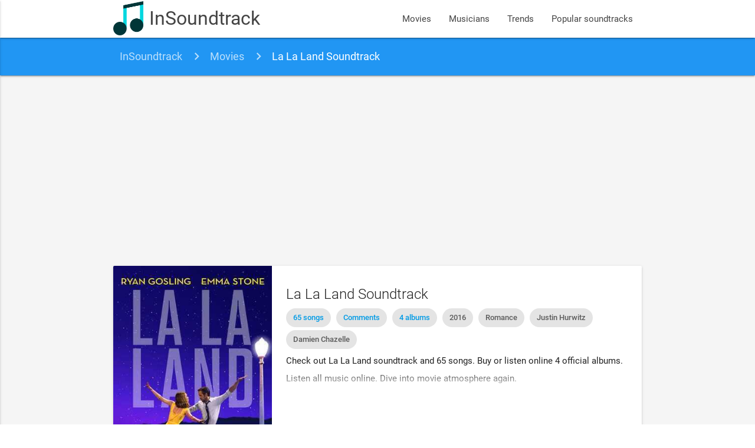

--- FILE ---
content_type: text/html; charset=UTF-8
request_url: https://www.insoundtrack.com/movie/la-la-land-2016
body_size: 13656
content:
<!DOCTYPE html>
<html lang="en" xmlns="http://www.w3.org/1999/xhtml" xmlns:og="http://opengraphprotocol.org/schema/">
<head >
    <title>La La Land soundtrack and songs list</title>  <meta name="keywords" content="movie songs, movie soundtracks, movie sountracks, soundtracks, soundtrack" />
<meta name="description" content="Check out La La Land soundtrack and 65 songs. Buy or listen online 4 official albums. Listen all music online. Dive into movie atmosphere again." />
<meta name="robots" content="index, follow" />
<meta name="viewport" content="width=device-width, initial-scale=1, maximum-scale=1.0, user-scalable=no" />
<meta name="p:domain_verify" content="2a050782d7ab43f4a55fcb8229cc386f" />
<meta property="og:site_name" content="InSoundtrack" />
<meta property="og:description" content="Check out La La Land soundtrack and 65 songs. Buy or listen online 4 official albums. Listen all music online. Dive into movie atmosphere again." />
<meta property="og:locale" content="en_US" />
<meta property="og:title" content="La La Land soundtrack and songs list" />
<meta property="og:image" content="/images/movie/la-la-land-2016.jpg" />
<meta property="og:url" content="http://www.insoundtrack.com/movie/la-la-land-2016" />
<meta property="article:published_time" content="2017-04-20T14:43:08+00:00" />
<meta property="article:author" content="InSoundtrack" />
<meta http-equiv="Content-Type" content="text/html; charset=utf-8" />
<meta charset="UTF-8" />

  
  

  <link rel="apple-touch-icon" sizes="180x180" href="/apple-touch-icon.png">
  <link rel="icon" type="image/png" href="/favicon-32x32.png" sizes="32x32">
  <link rel="icon" type="image/png" href="/favicon-16x16.png" sizes="16x16">
  <link rel="manifest" href="/manifest.json">
  <link rel="mask-icon" href="/safari-pinned-tab.svg" color="#5bbad5">
  <meta name="theme-color" content="#2196f3">
  <meta name="msvalidate.01" content="5AFD3A3D30DB636628529D3F30BF1AD6" />

  <link rel="alternate" type="application/rss+xml" title="New movies soundtrack and songs - InSoundtrack" href="https://www.insoundtrack.com/movies/rss" />
  <script type="application/ld+json">
    {
      "@context": "http://schema.org",
      "@type": "WebSite",
      "name": "InSoundtrack",
      "alternateName": "InSoundtrack - music collector",
      "url": "https://www.insoundtrack.com"
    }
  </script>
  <script async src="//pagead2.googlesyndication.com/pagead/js/adsbygoogle.js"></script>
  <script>
      (adsbygoogle = window.adsbygoogle || []).push({
          google_ad_client: "ca-pub-9728969855264160",
          enable_page_level_ads: true
      });
  </script>
  <!-- CSS  -->
        <link href="/js/dist/main.css?v=4.6.3" type="text/css" rel="stylesheet" media="screen,projection"/>
      
  <script type="application/ld+json">{"@context":"http://schema.org","@type":"BreadcrumbList","itemListElement":[{"@type":"ListItem","position":1,"item":{"@id":"http://www.insoundtrack.com/","name":"InSoundtrack"}},{"@type":"ListItem","position":2,"item":{"@id":"http://www.insoundtrack.com/movies","name":"Movies"}},{"@type":"ListItem","position":3,"item":{"@id":"http://www.insoundtrack.com/movie/la-la-land-2016","name":"La La Land Soundtrack"}}]}</script>
  <script type="application/ld+json">{"@context":"http://schema.org","@type":"Article","name":"La La Land soundtrack and songs list","headline":"La La Land soundtrack and songs list","author":"InSoundtrack","url":"http://www.insoundtrack.com/movie/la-la-land-2016","description":"Check out La La Land soundtrack and 65 songs. Buy or listen online 4 official albums. Listen all music online. Dive into movie atmosphere again.","image":{"@type":"ImageObject","url":"https://www.insoundtrack.com/images/movie/la-la-land-2016.jpg","height":480,"width":320},"datePublished":"2017-04-20T14:43:08+00:00","dateModified":"2023-04-14T12:34:06+00:00","mainEntityOfPage":{"@type":"WebPage","@id":"http://www.insoundtrack.com/movie/la-la-land-2016"},"publisher":{"@type":"Organization","name":"InSoundtrack","logo":{"@type":"ImageObject","url":"https://www.insoundtrack.com/images/logo.png"}}}</script>
  <script type="application/ld+json">{"@context":"http://schema.org","@type":"Movie","@id":"http://www.insoundtrack.com/movie/la-la-land-2016","dateCreated":"2017-04-20","name":"La La Land","url":"http://www.insoundtrack.com/movie/la-la-land-2016","description":"Check out La La Land soundtrack and 65 songs. Buy or listen online 4 official albums. Listen all music online. Dive into movie atmosphere again.","releasedEvent":{"@type":"PublicationEvent","startDate":"2016-11-29","location":{"@type":"Country","name":"US"}},"image":{"@type":"ImageObject","url":"http://www.insoundtrack.com/images/movie/la-la-land-2016.jpg"}}</script>
    <script type="application/ld+json">{"@context":"http://schema.org","@type":"MusicPlaylist","url":"http://www.insoundtrack.com/movie/la-la-land-2016","name":"La La Land soundtrack and songs","numTracks":18,"track":[{"@type":"MusicRecording","name":"1812 - Overture (Version with Chorus)","byArtist":"Musashino Academia Musica, Tokyo, Tokyo Chorus and Symphony Orchestra & K\u00e1lm\u00e1n Berkes","duration":"PT16M43S","inAlbum":"1812 (Version with Chorus) Symphony No 4 Flower Waltz (The Nutcraker)","genre":"Classical","aggregateRating":{"@type":"AggregateRating","bestRating":5,"ratingCount":8,"ratingValue":5}},{"@type":"MusicRecording","name":"No Two Words","byArtist":"La La Land Jazz Ensemble","aggregateRating":{"@type":"AggregateRating","bestRating":5,"ratingCount":194,"ratingValue":4.959}},{"@type":"MusicRecording","name":"La traviata, Act I: \"Si ridesta in ciel l'aurora\"","byArtist":"Oliver Dohn\u00e1nyi, Slovak Philharmonic Choir & Slovak Radio Symphony Orchestra","duration":"PT1M52S","inAlbum":"Verdi: Opera Choruses","genre":"Classical"},{"@type":"MusicRecording","name":"Nicholai Baxter, Marius de Vries, Briana Lee, Angela Parrish, Sam Stone","byArtist":"Another Day of Sun","aggregateRating":{"@type":"AggregateRating","bestRating":5,"ratingCount":21,"ratingValue":5}},{"@type":"MusicRecording","name":"Anyone Can Get It","byArtist":"Pell","aggregateRating":{"@type":"AggregateRating","bestRating":5,"ratingCount":16088,"ratingValue":4.924}},{"@type":"MusicRecording","name":"It Happened At Dawn","byArtist":"Justin Hurwitz","aggregateRating":{"@type":"AggregateRating","bestRating":5,"ratingCount":38,"ratingValue":5}},{"@type":"MusicRecording","name":"Jingle Bells (feat. Tommy Newsom's Jazztet)","byArtist":"Boots Randolph","duration":"PT4M35S","inAlbum":"Christmas at Boot's Place (feat. Tommy Newsom's Jazztet)","genre":"Christmas","aggregateRating":{"@type":"AggregateRating","bestRating":5,"ratingCount":6,"ratingValue":5}},{"@type":"MusicRecording","name":"Take on Wallace","byArtist":"D.A. Wallach","aggregateRating":{"@type":"AggregateRating","bestRating":5,"ratingCount":146,"ratingValue":4.918}},{"@type":"MusicRecording","name":"We Wish You A Merry Christmas","byArtist":"Ryan Gosling","aggregateRating":{"@type":"AggregateRating","bestRating":5,"ratingCount":22737,"ratingValue":4.867}},{"@type":"MusicRecording","name":"City of Stars","byArtist":"Ryan Gosling","duration":"PT2M30S","inAlbum":"La La Land (Original Motion Picture Soundtrack)","genre":"Soundtrack","aggregateRating":{"@type":"AggregateRating","bestRating":5,"ratingCount":89205,"ratingValue":4.941}},{"@type":"MusicRecording","name":"Tainted Love","byArtist":"Soft Cell","duration":"PT2M37S","inAlbum":"Tainted Love / Where Did Our Love Go - Single","genre":"Pop","aggregateRating":{"@type":"AggregateRating","bestRating":5,"ratingCount":103963,"ratingValue":0}},{"@type":"MusicRecording","name":"When I Wake","byArtist":"Justin Hurwitz","duration":"PT3M51S","inAlbum":"Whiplash (Original Motion Picture Soundtrack)","genre":"Soundtrack","aggregateRating":{"@type":"AggregateRating","bestRating":5,"ratingCount":428,"ratingValue":4.991}},{"@type":"MusicRecording","name":"Rebel Without a Cause: Main Title","byArtist":"Leonard Rosenman","duration":"PT2M51S","inAlbum":"The Film Music of Leonard Rosenman: East of Eden - Rebel Without a Cause","genre":"Classical","aggregateRating":{"@type":"AggregateRating","bestRating":5,"ratingCount":582,"ratingValue":0}},{"@type":"MusicRecording","name":"Rebel","byArtist":"Leonard Rosenman","duration":"PT2M51S","inAlbum":"The Film Music of Leonard Rosenman: East of Eden - Rebel Without a Cause","genre":"Classical","aggregateRating":{"@type":"AggregateRating","bestRating":5,"ratingCount":49,"ratingValue":5}},{"@type":"MusicRecording","name":"Tainted Love","byArtist":"Soft Cell","duration":"PT2M34S","inAlbum":"Non-Stop Erotic Cabaret (Deluxe Edition)","genre":"Pop","aggregateRating":{"@type":"AggregateRating","bestRating":5,"ratingCount":37776,"ratingValue":4.926}},{"@type":"MusicRecording","name":"Jingle Bells","byArtist":"Glenn Miller and His Orchestra","duration":"PT3M38S","inAlbum":"A Legendary Performer: Glenn Miller and His Orchestra","genre":"Jazz","aggregateRating":{"@type":"AggregateRating","bestRating":5,"ratingCount":10,"ratingValue":0}},{"@type":"MusicRecording","name":"City of Stars","byArtist":"Ryan Gosling","duration":"PT1M51S","inAlbum":"La La Land (Original Motion Picture Soundtrack)","genre":"Soundtrack","aggregateRating":{"@type":"AggregateRating","bestRating":5,"ratingCount":89205,"ratingValue":4.941}},{"@type":"MusicRecording","name":"Boy in the Park","byArtist":"Justin Hurwitz","aggregateRating":{"@type":"AggregateRating","bestRating":5,"ratingCount":21569,"ratingValue":4.971}}]}</script>
      <script type="application/ld+json">{"@context":"http://schema.org","@type":"MusicPlaylist","url":"http://www.insoundtrack.com/movie/la-la-land-2016","name":"InSoundtrack music for La La Land movie","numTracks":5,"track":[{"@type":"MusicRecording","name":"Between The Devil And The Deep Blue Sea","byArtist":"Thelonious Monk","duration":"PT7M37S","inAlbum":"InSoundtrack music for La La Land movie","genre":"Jazz","aggregateRating":{"@type":"AggregateRating","bestRating":5,"ratingCount":145,"ratingValue":5}},{"@type":"MusicRecording","name":"Sex Dwarf","byArtist":"Soft Cell","duration":"PT5M15S","inAlbum":"InSoundtrack music for La La Land movie","genre":"Rock","aggregateRating":{"@type":"AggregateRating","bestRating":5,"ratingCount":2011,"ratingValue":4.924}},{"@type":"MusicRecording","name":"Casey's Song","byArtist":"Justin Hurwitz","duration":"PT1M57S","inAlbum":"InSoundtrack music for La La Land movie","genre":"Soundtrack","aggregateRating":{"@type":"AggregateRating","bestRating":5,"ratingCount":287,"ratingValue":5}},{"@type":"MusicRecording","name":"City of Stars (Pier)","byArtist":"Ryan Gosling","inAlbum":"InSoundtrack music for La La Land movie","aggregateRating":{"@type":"AggregateRating","bestRating":5,"ratingCount":127266,"ratingValue":4.925}},{"@type":"MusicRecording","name":"I Don\u2019t Wanna Live Forever (Fifty Shades Darker)","byArtist":"Zayn","duration":"PT4M6S","inAlbum":"InSoundtrack music for La La Land movie","genre":"Soundtrack","aggregateRating":{"@type":"AggregateRating","bestRating":5,"ratingCount":2489261,"ratingValue":4.798}}]}</script>
    <script type="application/ld+json">{"@context":"http://schema.org","@type":"MusicPlaylist","url":"http://www.insoundtrack.com/movie/la-la-land-2016","name":"La La Land - The Complete Musical Experience","numTracks":43,"track":[{"@type":"MusicRecording","name":"Another Day of Sun","byArtist":"La La Land Cast","duration":"PT3M48S","inAlbum":"La La Land - The Complete Musical Experience","genre":"Soundtrack"},{"@type":"MusicRecording","name":"Mia Gets Home","byArtist":"Justin Hurwitz","duration":"PT26S","inAlbum":"La La Land - The Complete Musical Experience","genre":"Soundtrack","aggregateRating":{"@type":"AggregateRating","bestRating":5,"ratingCount":30,"ratingValue":4.6}},{"@type":"MusicRecording","name":"Bathroom Mirror / You're Coming Right?","byArtist":"Justin Hurwitz","duration":"PT1M23S","inAlbum":"La La Land - The Complete Musical Experience","genre":"Soundtrack","aggregateRating":{"@type":"AggregateRating","bestRating":5,"ratingCount":11,"ratingValue":5}},{"@type":"MusicRecording","name":"Someone in the Crowd","byArtist":"Emma Stone, Callie Hernandez, Sonoya Mizuno & Jessica Rothe","duration":"PT4M20S","inAlbum":"La La Land - The Complete Musical Experience","genre":"Soundtrack","aggregateRating":{"@type":"AggregateRating","bestRating":5,"ratingCount":3208,"ratingValue":4.915}},{"@type":"MusicRecording","name":"Classic Rope-a-Dope","byArtist":"Justin Hurwitz","duration":"PT45S","inAlbum":"La La Land - The Complete Musical Experience","genre":"Soundtrack","aggregateRating":{"@type":"AggregateRating","bestRating":5,"ratingCount":3,"ratingValue":5}},{"@type":"MusicRecording","name":"Japanese Folk Song","byArtist":"Thelonious Monk","duration":"PT16M43S","inAlbum":"La La Land - The Complete Musical Experience","genre":"Jazz","aggregateRating":{"@type":"AggregateRating","bestRating":5,"ratingCount":120752,"ratingValue":4.941}},{"@type":"MusicRecording","name":"Deck the Halls","byArtist":"Justin Hurwitz","duration":"PT32S","inAlbum":"La La Land - The Complete Musical Experience","genre":"Soundtrack","aggregateRating":{"@type":"AggregateRating","bestRating":5,"ratingCount":96,"ratingValue":4.958}},{"@type":"MusicRecording","name":"Mia & Sebastian\u2019s Theme","byArtist":"Justin Hurwitz","duration":"PT1M37S","inAlbum":"La La Land - The Complete Musical Experience","genre":"Soundtrack","aggregateRating":{"@type":"AggregateRating","bestRating":5,"ratingCount":23656,"ratingValue":4.97}},{"@type":"MusicRecording","name":"Take On Me","byArtist":"D.A.","duration":"PT3M","inAlbum":"La La Land - The Complete Musical Experience","genre":"Soundtrack","aggregateRating":{"@type":"AggregateRating","bestRating":5,"ratingCount":328,"ratingValue":4.976}},{"@type":"MusicRecording","name":"I Ran","byArtist":"D.A. Wallach","duration":"PT3M37S","inAlbum":"La La Land - The Complete Musical Experience","genre":"Soundtrack","aggregateRating":{"@type":"AggregateRating","bestRating":5,"ratingCount":109581,"ratingValue":4.912}},{"@type":"MusicRecording","name":"Stroll up the Hill","byArtist":"Justin Hurwitz","duration":"PT49S","inAlbum":"La La Land - The Complete Musical Experience","genre":"Soundtrack","aggregateRating":{"@type":"AggregateRating","bestRating":5,"ratingCount":1,"ratingValue":5}},{"@type":"MusicRecording","name":"A Lovely Night","byArtist":"Ryan Gosling","duration":"PT3M57S","inAlbum":"La La Land - The Complete Musical Experience","genre":"Soundtrack","aggregateRating":{"@type":"AggregateRating","bestRating":5,"ratingCount":12411,"ratingValue":4.922}},{"@type":"MusicRecording","name":"There the Whole Time / Twirl","byArtist":"Justin Hurwitz","duration":"PT44S","inAlbum":"La La Land - The Complete Musical Experience","genre":"Soundtrack"},{"@type":"MusicRecording","name":"Bogart & Bergman","byArtist":"Justin Hurwitz","duration":"PT2M11S","inAlbum":"La La Land - The Complete Musical Experience","genre":"Soundtrack","aggregateRating":{"@type":"AggregateRating","bestRating":5,"ratingCount":2,"ratingValue":5}},{"@type":"MusicRecording","name":"Mia Hates Jazz","byArtist":"Justin Hurwitz","duration":"PT1M10S","inAlbum":"La La Land - The Complete Musical Experience","genre":"Soundtrack","aggregateRating":{"@type":"AggregateRating","bestRating":5,"ratingCount":7,"ratingValue":5}},{"@type":"MusicRecording","name":"Herman\u2019s Habit","byArtist":"Justin Hurwitz","duration":"PT1M52S","inAlbum":"La La Land - The Complete Musical Experience","genre":"Soundtrack","aggregateRating":{"@type":"AggregateRating","bestRating":5,"ratingCount":1405,"ratingValue":4.889}},{"@type":"MusicRecording","name":"Rialto at Ten","byArtist":"Justin Hurwitz","duration":"PT1M39S","inAlbum":"La La Land - The Complete Musical Experience","genre":"Soundtrack","aggregateRating":{"@type":"AggregateRating","bestRating":5,"ratingCount":5,"ratingValue":5}},{"@type":"MusicRecording","name":"City of Stars","byArtist":"Ryan Gosling","duration":"PT1M51S","inAlbum":"La La Land - The Complete Musical Experience","genre":"Soundtrack","aggregateRating":{"@type":"AggregateRating","bestRating":5,"ratingCount":178175,"ratingValue":4.923}},{"@type":"MusicRecording","name":"Rialto","byArtist":"Justin Hurwitz","duration":"PT28S","inAlbum":"La La Land - The Complete Musical Experience","genre":"Soundtrack","aggregateRating":{"@type":"AggregateRating","bestRating":5,"ratingCount":5,"ratingValue":5}},{"@type":"MusicRecording","name":"Mia & Sebastian\u2019s Theme (Late for the Date)","byArtist":"Justin Hurwitz","duration":"PT1M30S","inAlbum":"La La Land - The Complete Musical Experience","genre":"Soundtrack","aggregateRating":{"@type":"AggregateRating","bestRating":5,"ratingCount":23656,"ratingValue":4.97}},{"@type":"MusicRecording","name":"Planetarium","byArtist":"Leonard Rosenman","duration":"PT4M20S","inAlbum":"La La Land - The Complete Musical Experience","genre":"Soundtrack","aggregateRating":{"@type":"AggregateRating","bestRating":5,"ratingCount":3490,"ratingValue":4.912}},{"@type":"MusicRecording","name":"Holy Hell!","byArtist":"Justin Hurwitz","duration":"PT42S","inAlbum":"La La Land - The Complete Musical Experience","genre":"Soundtrack","aggregateRating":{"@type":"AggregateRating","bestRating":5,"ratingCount":36,"ratingValue":4.333}},{"@type":"MusicRecording","name":"Summer Montage / Madeline","byArtist":"Justin Hurwitz","duration":"PT2M4S","inAlbum":"La La Land - The Complete Musical Experience","genre":"Soundtrack","aggregateRating":{"@type":"AggregateRating","bestRating":5,"ratingCount":816,"ratingValue":4.922}},{"@type":"MusicRecording","name":"It Pays","byArtist":"Justin Hurwitz","duration":"PT2M12S","inAlbum":"La La Land - The Complete Musical Experience","genre":"Soundtrack","aggregateRating":{"@type":"AggregateRating","bestRating":5,"ratingCount":29048,"ratingValue":4.946}},{"@type":"MusicRecording","name":"Chicken On A Stick","byArtist":"Justin Hurwitz","duration":"PT1M40S","inAlbum":"La La Land - The Complete Musical Experience","genre":"Soundtrack","aggregateRating":{"@type":"AggregateRating","bestRating":5,"ratingCount":7,"ratingValue":5}},{"@type":"MusicRecording","name":"Messengers Rehearsal","byArtist":"The Messengers","duration":"PT1M2S","inAlbum":"La La Land - The Complete Musical Experience","genre":"Soundtrack","aggregateRating":{"@type":"AggregateRating","bestRating":5,"ratingCount":4,"ratingValue":5}},{"@type":"MusicRecording","name":"City of Stars / May Finally Come True (feat. Ryan Gosling & Emma Stone)","byArtist":"Justin Hurwitz","duration":"PT4M18S","inAlbum":"La La Land - The Complete Musical Experience","genre":"Soundtrack","aggregateRating":{"@type":"AggregateRating","bestRating":5,"ratingCount":130004,"ratingValue":4.924}},{"@type":"MusicRecording","name":"Start a Fire","byArtist":"John Legend","duration":"PT3M12S","inAlbum":"La La Land - The Complete Musical Experience","genre":"Soundtrack","aggregateRating":{"@type":"AggregateRating","bestRating":5,"ratingCount":1977,"ratingValue":4.953}},{"@type":"MusicRecording","name":"Chinatown","byArtist":"Justin Hurwitz","duration":"PT1M23S","inAlbum":"La La Land - The Complete Musical Experience","genre":"Soundtrack","aggregateRating":{"@type":"AggregateRating","bestRating":5,"ratingCount":5,"ratingValue":5}},{"@type":"MusicRecording","name":"Surprise","byArtist":"Justin Hurwitz","duration":"PT1M30S","inAlbum":"La La Land - The Complete Musical Experience","genre":"Soundtrack"},{"@type":"MusicRecording","name":"Boise","byArtist":"Justin Hurwitz","duration":"PT1M14S","inAlbum":"La La Land - The Complete Musical Experience","genre":"Soundtrack","aggregateRating":{"@type":"AggregateRating","bestRating":5,"ratingCount":21569,"ratingValue":4.971}},{"@type":"MusicRecording","name":"Missed the Play","byArtist":"Justin Hurwitz","duration":"PT37S","inAlbum":"La La Land - The Complete Musical Experience","genre":"Soundtrack"},{"@type":"MusicRecording","name":"It\u2019s Over / Engagement Party","byArtist":"Justin Hurwitz","duration":"PT1M35S","inAlbum":"La La Land - The Complete Musical Experience","genre":"Soundtrack","aggregateRating":{"@type":"AggregateRating","bestRating":5,"ratingCount":8,"ratingValue":5}},{"@type":"MusicRecording","name":"The House in Front of the Library","byArtist":"Justin Hurwitz","duration":"PT31S","inAlbum":"La La Land - The Complete Musical Experience","genre":"Soundtrack"},{"@type":"MusicRecording","name":"You Love Jazz Now","byArtist":"Justin Hurwitz","duration":"PT51S","inAlbum":"La La Land - The Complete Musical Experience","genre":"Soundtrack","aggregateRating":{"@type":"AggregateRating","bestRating":5,"ratingCount":514,"ratingValue":4.946}},{"@type":"MusicRecording","name":"Cincinnati","byArtist":"Justin Hurwitz","duration":"PT2M6S","inAlbum":"La La Land - The Complete Musical Experience","genre":"Soundtrack","aggregateRating":{"@type":"AggregateRating","bestRating":5,"ratingCount":11,"ratingValue":5}},{"@type":"MusicRecording","name":"Epilogue","byArtist":"Justin Hurwitz","duration":"PT7M39S","inAlbum":"La La Land - The Complete Musical Experience","genre":"Soundtrack","aggregateRating":{"@type":"AggregateRating","bestRating":5,"ratingCount":29449,"ratingValue":4.946}},{"@type":"MusicRecording","name":"The End","byArtist":"Justin Hurwitz","duration":"PT46S","inAlbum":"La La Land - The Complete Musical Experience","genre":"Soundtrack","aggregateRating":{"@type":"AggregateRating","bestRating":5,"ratingCount":753,"ratingValue":4.899}},{"@type":"MusicRecording","name":"Credits","byArtist":"Justin Hurwitz","duration":"PT3M40S","inAlbum":"La La Land - The Complete Musical Experience","genre":"Soundtrack","aggregateRating":{"@type":"AggregateRating","bestRating":5,"ratingCount":29,"ratingValue":5}},{"@type":"MusicRecording","name":"City of Stars (Humming) [feat. Emma Stone]","byArtist":"Justin Hurwitz","duration":"PT2M43S","inAlbum":"La La Land - The Complete Musical Experience","genre":"Soundtrack","aggregateRating":{"@type":"AggregateRating","bestRating":5,"ratingCount":547,"ratingValue":4.92}},{"@type":"MusicRecording","name":"Mia & Sebastian\u2019s Theme (Celesta)","byArtist":"Justin Hurwitz","duration":"PT1M26S","inAlbum":"La La Land - The Complete Musical Experience","genre":"Soundtrack","aggregateRating":{"@type":"AggregateRating","bestRating":5,"ratingCount":23656,"ratingValue":4.97}},{"@type":"MusicRecording","name":"Silent Night","byArtist":"Eddie Wake","duration":"PT2M47S","inAlbum":"La La Land - The Complete Musical Experience","genre":"Soundtrack","aggregateRating":{"@type":"AggregateRating","bestRating":5,"ratingCount":2,"ratingValue":5}},{"@type":"MusicRecording","name":"Audition (The Fools Who Dream)","byArtist":"Emma Stone, Callie Hernandez, Sonoya Mizuno & Jessica Rothe","duration":"PT3M48S","inAlbum":"La La Land - The Complete Musical Experience","genre":"Soundtrack","aggregateRating":{"@type":"AggregateRating","bestRating":5,"ratingCount":24629,"ratingValue":4.873}}]}</script>
    <script type="application/ld+json">{"@context":"http://schema.org","@type":"MusicPlaylist","url":"http://www.insoundtrack.com/movie/la-la-land-2016","name":"La La Land (Original Motion Picture Soundtrack)","numTracks":5,"track":[{"@type":"MusicRecording","name":"Mia & Sebastian's Theme","byArtist":"Justin Hurwitz","duration":"PT1M38S","inAlbum":"La La Land (Original Motion Picture Soundtrack)","genre":"Soundtrack","aggregateRating":{"@type":"AggregateRating","bestRating":5,"ratingCount":21921,"ratingValue":4.971}},{"@type":"MusicRecording","name":"Herman's Habit","byArtist":"Justin Hurwitz","duration":"PT1M52S","inAlbum":"La La Land (Original Motion Picture Soundtrack)","genre":"Soundtrack","aggregateRating":{"@type":"AggregateRating","bestRating":5,"ratingCount":1237,"ratingValue":4.89}},{"@type":"MusicRecording","name":"City of Stars","byArtist":"Ryan Gosling","duration":"PT1M51S","inAlbum":"La La Land (Original Motion Picture Soundtrack)","genre":"Soundtrack","aggregateRating":{"@type":"AggregateRating","bestRating":5,"ratingCount":90630,"ratingValue":4.94}},{"@type":"MusicRecording","name":"City of Stars","byArtist":"Ryan Gosling","duration":"PT2M30S","inAlbum":"La La Land (Original Motion Picture Soundtrack)","genre":"Soundtrack","aggregateRating":{"@type":"AggregateRating","bestRating":5,"ratingCount":90630,"ratingValue":4.94}},{"@type":"MusicRecording","name":"Engagement Party","byArtist":"Justin Hurwitz","duration":"PT1M27S","inAlbum":"La La Land (Original Motion Picture Soundtrack)","genre":"Soundtrack","aggregateRating":{"@type":"AggregateRating","bestRating":5,"ratingCount":1582,"ratingValue":4.972}}]}</script>
    <script type="application/ld+json">{"@context":"http://schema.org","@type":"MusicPlaylist","url":"http://www.insoundtrack.com/movie/la-la-land-2016","name":"La La Land (Original Motion Picture Score)","numTracks":0,"track":[]}</script>
    <!-- Facebook Pixel Code -->
  <script>
    !function(f,b,e,v,n,t,s)
    {if(f.fbq)return;n=f.fbq=function(){n.callMethod?
      n.callMethod.apply(n,arguments):n.queue.push(arguments)};
      if(!f._fbq)f._fbq=n;n.push=n;n.loaded=!0;n.version='2.0';
      n.queue=[];t=b.createElement(e);t.async=!0;
      t.src=v;s=b.getElementsByTagName(e)[0];
      s.parentNode.insertBefore(t,s)}(window, document,'script',
      'https://connect.facebook.net/en_US/fbevents.js');
    fbq('init', '647714982898666');
    fbq('track', 'PageView');
  </script>
  <noscript><img height="1" width="1" style="display:none"
                 src="https://www.facebook.com/tr?id=647714982898666&ev=PageView&noscript=1"
    /></noscript>
  <!-- End Facebook Pixel Code -->
</head>
<body>
<nav class="white">
  <div class="nav-wrapper container">
    <a id="logo-container" href="/" class="brand-logo">
      <img src="/images/logo.png?v=4.6.3" alt="InSoundtrack" title="InSoundtrack" class="responsive-img">
      InSoundtrack
    </a>
    <ul class="right hide-on-med-and-down">
            <li><a href="/movies">Movies</a></li>
      <li><a href="/musicians">Musicians</a></li>
      <li><a href="/trends">Trends</a></li>
      <li><a href="/popular-soundtracks">Popular soundtracks</a></li>
    </ul>
    <ul id="nav-mobile" class="side-nav">
      <li><a href="/movies">Movies</a></li>
      <li><a href="/musicians">Musicians</a></li>
      <li><a href="/trends">Trends</a></li>
      <li><a href="/popular-soundtracks">Popular soundtracks</a></li>
    </ul>
    <a href="#" data-activates="nav-mobile" class="button-collapse"><i class="material-icons">menu</i></a>
  </div>
</nav>
<div class="grey lighten-4">
    <nav class="breadcrumbs blue">
  <div class="nav-wrapper container">
    <div class="col s12">
              <a href="https://www.insoundtrack.com/" class="breadcrumb">InSoundtrack</a>
              <a href="https://www.insoundtrack.com/movies" class="breadcrumb">Movies</a>
              <a href="https://www.insoundtrack.com/movie/la-la-land-2016" class="breadcrumb">La La Land Soundtrack</a>
          </div>
  </div>
</nav>

  <div class="container movie-container">
        <div class="section">
      <div class="row">
        <div class="col s12">
          <div class="movie-card card horizontal">
            <div class="card-image">
              <img src="/images/movie/la-la-land-2016.jpg" alt="La La Land Soundtrack" title="La La Land Soundtrack">
            </div>
            <div class="card-stacked">
              <div class="card-content">
                <h1 class="card-title" style="margin-top: 8px">La La Land Soundtrack</h1>
                <div class="chip">
                  <a href="#soundtrack-list">
                    65 songs                  </a>
                </div>
                <div class="chip">
                  <a href="#disqus_thread" data-disqus-identifier="movie_951">
                    Comments
                  </a>
                </div>
                                  <div class="chip">
                    <a href="#albums">
                      4 albums                    </a>
                  </div>
                                                                                                      <div class="chip">2016</div>
                                      <div class="chip">Romance</div>
                                      <div class="chip">Justin Hurwitz</div>
                                      <div class="chip">Damien Chazelle</div>
                                                                  <div class="movie-description">
                                      <p>Check out La La Land soundtrack and 65 songs. Buy or listen online 4 official albums. Listen all music online. Dive into movie atmosphere again.</p>
                                  </div>
              </div>
                                                      </div>
          </div>
                              <div id="soundtrack-list">
                          <h2 class="header">Songs and music found in movie</h2>
              <ul class="songs-list collapsible">
      <li class="songs-item song-15811">
      <div class="collapsible-header">
        <div class="image-box">
                                                                <img src="/images/song/15811-musashino-academia-musica-tokyo-tokyo-chorus-and-symphony-orchestra-k-lm-n-berkes-1812-overture-version-with-chorus.jpg" alt="Musashino Academia Musica, Tokyo, Tokyo Chorus and Symphony Orchestra &amp; Kálmán Berkes - 1812 - Overture (Version with Chorus)"
               title="Musashino Academia Musica, Tokyo, Tokyo Chorus and Symphony Orchestra &amp; Kálmán Berkes - 1812 - Overture (Version with Chorus)" class="circle">
        </div>
        <div class="title-box truncate">
          1812 - Overture (Version with Chorus)
          <small>Musashino Academia Musica, Tokyo, Tokyo Chorus and Symphony Orchestra &amp; Kálmán Berkes</small>
        </div>
        <div class="actions-box">
          <button class="btn play-btn btn-floating red">
            <i class="material-icons">play_circle_outline</i>
          </button>
        </div>
        <div class="clear"></div>
      </div>
      <div class="collapsible-body">
                  <div class="player-container" data-video-id="DTjRC218OjY" data-song-id="15811"
               style="margin-bottom: 8px"
               data-video-title="1812 - Overture (Version with Chorus)"></div>
                <div>
                                                <a href="/musician/musashino-academia-musica-tokyo-tokyo-chorus-and-symphony-orchestra-k-lm-n-berkes" class="chip">
                                                                                         Musashino Academia Musica
              </a>
                          <a href="/musician/musashino-academia-musica-tokyo-tokyo-chorus-and-symphony-orchestra-k-lm-n-berkes" class="chip">
                                                                                         Tokyo
              </a>
                          <a href="/musician/musashino-academia-musica-tokyo-tokyo-chorus-and-symphony-orchestra-k-lm-n-berkes" class="chip">
                                                                                         Tokyo Chorus and Symphony Orchestra &amp; Kálmán Berkes
              </a>
                                                                        </div>
              </div>
    </li>
          <li class="songs-item song-15810">
      <div class="collapsible-header">
        <div class="image-box">
                                          <img src="/images/artist_not_found_50px.jpg" alt="La La Land Jazz Ensemble, Nicholas Britell &amp; Justin Hurwitz - No Two Words"
               title="La La Land Jazz Ensemble, Nicholas Britell &amp; Justin Hurwitz - No Two Words" class="circle">
        </div>
        <div class="title-box truncate">
          No Two Words
          <small>La La Land Jazz Ensemble,Nicholas Britell &amp; Justin Hurwitz</small>
        </div>
        <div class="actions-box">
          <button class="btn play-btn btn-floating red">
            <i class="material-icons">play_circle_outline</i>
          </button>
        </div>
        <div class="clear"></div>
      </div>
      <div class="collapsible-body">
                  <div class="player-container" data-video-id="r1VfPqXtY5Y" data-song-id="15810"
               style="margin-bottom: 8px"
               data-video-title="Justin Hurwitz - No Two Words"></div>
                <div>
                                                <a href="/musician/la-la-land-jazz-ensemble" class="chip">
                                                                                         La La Land Jazz Ensemble
              </a>
                                                                        <a href="/musician/nicholas-britell-justin-hurwitz" class="chip">
                                                                                         Nicholas Britell &amp; Justin Hurwitz
              </a>
                                                                  <p>Song was listened by 1 people. Most of listeners are from .</p>
                            </div>
              </div>
    </li>
          <li class="songs-item song-15809">
      <div class="collapsible-header">
        <div class="image-box">
                                                                <img src="/images/song/15809-oliver-dohn-nyi-slovak-philharmonic-choir-slovak-radio-symphony-orchestra-la-traviata-act-i-si-ridesta-in-ciel-l-aurora.jpg" alt="Oliver Dohnányi, Slovak Philharmonic Choir &amp; Slovak Radio Symphony Orchestra - La traviata, Act I: &quot;Si ridesta in ciel l&#039;aurora&quot;"
               title="Oliver Dohnányi, Slovak Philharmonic Choir &amp; Slovak Radio Symphony Orchestra - La traviata, Act I: &quot;Si ridesta in ciel l&#039;aurora&quot;" class="circle">
        </div>
        <div class="title-box truncate">
          La traviata, Act I: &quot;Si ridesta in ciel l&#039;aurora&quot;
          <small>Oliver Dohnányi, Slovak Philharmonic Choir &amp; Slovak Radio Symphony Orchestra</small>
        </div>
        <div class="actions-box">
          <button class="btn play-btn btn-floating red">
            <i class="material-icons">play_circle_outline</i>
          </button>
        </div>
        <div class="clear"></div>
      </div>
      <div class="collapsible-body">
                  <div class="player-container" data-video-id="SJKTxai-KMI" data-song-id="15809"
               style="margin-bottom: 8px"
               data-video-title="Oliver Dohnányi, Slovak Philharmonic Choir &amp; Slovak Radio Symphony Orchestra - La traviata, Act I: &quot;Si ridesta in ciel l&#039;aurora&quot;"></div>
                <div>
                                                <a href="/musician/oliver-dohn-nyi-slovak-philharmonic-choir-slovak-radio-symphony-orchestra" class="chip">
                                                                                         Oliver Dohnányi
              </a>
                          <a href="/musician/oliver-dohn-nyi-slovak-philharmonic-choir-slovak-radio-symphony-orchestra" class="chip">
                                                                                         Slovak Philharmonic Choir &amp; Slovak Radio Symphony Orchestra
              </a>
                                                                  <p>Song was listened by 2 people. Most of listeners are from .</p>
                            </div>
              </div>
    </li>
        <li>
          </li>
          <li class="songs-item song-15806">
      <div class="collapsible-header">
        <div class="image-box">
                                          <img src="/images/artist_not_found_50px.jpg" alt="Another Day of Sun - Nicholai Baxter, Marius de Vries, Briana Lee, Angela Parrish, Sam Stone"
               title="Another Day of Sun - Nicholai Baxter, Marius de Vries, Briana Lee, Angela Parrish, Sam Stone" class="circle">
        </div>
        <div class="title-box truncate">
          Nicholai Baxter, Marius de Vries, Briana Lee, Angela Parrish, Sam Stone
          <small>Another Day of Sun</small>
        </div>
        <div class="actions-box">
          <button class="btn play-btn btn-floating red">
            <i class="material-icons">play_circle_outline</i>
          </button>
        </div>
        <div class="clear"></div>
      </div>
      <div class="collapsible-body">
                  <div class="player-container" data-video-id="Sqnmpcaa6sA" data-song-id="15806"
               style="margin-bottom: 8px"
               data-video-title="La La Land (1/7) - Movie CLIP - &quot;Another Day of Sun&quot; (2016) HD"></div>
                <div>
                                                <a href="/musician/another-day-of-sun" class="chip">
                                                                                         Another Day of Sun
              </a>
                                                                        </div>
              </div>
    </li>
          <li class="songs-item song-15808">
      <div class="collapsible-header">
        <div class="image-box">
                                          <img src="/images/artist_not_found_50px.jpg" alt="Pell - Anyone Can Get It"
               title="Pell - Anyone Can Get It" class="circle">
        </div>
        <div class="title-box truncate">
          Anyone Can Get It
          <small>Pell</small>
        </div>
        <div class="actions-box">
          <button class="btn play-btn btn-floating red">
            <i class="material-icons">play_circle_outline</i>
          </button>
        </div>
        <div class="clear"></div>
      </div>
      <div class="collapsible-body">
                  <div class="player-container" data-video-id="KCa12USVYWw" data-song-id="15808"
               style="margin-bottom: 8px"
               data-video-title="Pell x G-Eazy - Got It Like That"></div>
                <div>
                                                <a href="/musician/pell" class="chip">
                                                                                         Pell
              </a>
                                                                  <p>Song was listened by 1 people. Most of listeners are from .</p>
                            </div>
              </div>
    </li>
          <li class="songs-item song-15807">
      <div class="collapsible-header">
        <div class="image-box">
                                          <img src="/images/artist_not_found_50px.jpg" alt="Justin Hurwitz, Desiree Garcia - It Happened At Dawn"
               title="Justin Hurwitz, Desiree Garcia - It Happened At Dawn" class="circle">
        </div>
        <div class="title-box truncate">
          It Happened At Dawn
          <small>Justin Hurwitz,Desiree Garcia</small>
        </div>
        <div class="actions-box">
          <button class="btn play-btn btn-floating red">
            <i class="material-icons">play_circle_outline</i>
          </button>
        </div>
        <div class="clear"></div>
      </div>
      <div class="collapsible-body">
                  <div class="player-container" data-video-id="vL9oQvVgc1g" data-song-id="15807"
               style="margin-bottom: 8px"
               data-video-title="Guy and Madeline on a Park Bench - Before there was La La Land... (Clip)"></div>
                <div>
                                                <a href="/musician/justin-hurwitz" class="chip">
                                                                                         Justin Hurwitz
              </a>
                                                                        <a href="/musician/desiree-garcia" class="chip">
                                                                                         Desiree Garcia
              </a>
                                                                  <p>Song was listened by 1 people. Most of listeners are from .</p>
                            </div>
              </div>
    </li>
          <li class="songs-item song-15804">
      <div class="collapsible-header">
        <div class="image-box">
                                                                <img src="/images/song/15804-boots-randolph-jingle-bells-feat-tommy-newsom-s-jazztet.jpg" alt="Boots Randolph, Glenn Miller and His Orchestra - Jingle Bells (feat. Tommy Newsom&#039;s Jazztet)"
               title="Boots Randolph, Glenn Miller and His Orchestra - Jingle Bells (feat. Tommy Newsom&#039;s Jazztet)" class="circle">
        </div>
        <div class="title-box truncate">
          Jingle Bells (feat. Tommy Newsom&#039;s Jazztet)
          <small>Boots Randolph,Glenn Miller and His Orchestra</small>
        </div>
        <div class="actions-box">
          <button class="btn play-btn btn-floating red">
            <i class="material-icons">play_circle_outline</i>
          </button>
        </div>
        <div class="clear"></div>
      </div>
      <div class="collapsible-body">
                  <div class="player-container" data-video-id="rHepIQzibHw" data-song-id="15804"
               style="margin-bottom: 8px"
               data-video-title="Jingle Bells  *☆*  Boots Randolph"></div>
                <div>
                                                <a href="/musician/boots-randolph" class="chip">
                                                                                         Boots Randolph
              </a>
                                                                        <a href="/musician/glenn-miller-and-his-orchestra" class="chip">
                                                                                         Glenn Miller and His Orchestra
              </a>
                                                                        </div>
              </div>
    </li>
          <li class="songs-item song-15802">
      <div class="collapsible-header">
        <div class="image-box">
                                          <img src="/images/artist_not_found_50px.jpg" alt="D.A. Wallach - Take on Wallace"
               title="D.A. Wallach - Take on Wallace" class="circle">
        </div>
        <div class="title-box truncate">
          Take on Wallace
          <small>D.A. Wallach</small>
        </div>
        <div class="actions-box">
          <button class="btn play-btn btn-floating red">
            <i class="material-icons">play_circle_outline</i>
          </button>
        </div>
        <div class="clear"></div>
      </div>
      <div class="collapsible-body">
                  <div class="player-container" data-video-id="jbpp1y52mSc" data-song-id="15802"
               style="margin-bottom: 8px"
               data-video-title="D.A. Wallach - Time Machine (Audio)"></div>
                <div>
                                                <a href="/musician/d-a-wallach" class="chip">
                                                                                         D.A. Wallach
              </a>
                                                                  <p>Song was listened by 1 people. Most of listeners are from .</p>
                            </div>
              </div>
    </li>
          <li class="songs-item song-68768">
      <div class="collapsible-header">
        <div class="image-box">
                                          <img src="/images/artist_not_found_50px.jpg" alt="Ryan Gosling - We Wish You A Merry Christmas"
               title="Ryan Gosling - We Wish You A Merry Christmas" class="circle">
        </div>
        <div class="title-box truncate">
          We Wish You A Merry Christmas
          <small>Ryan Gosling</small>
        </div>
        <div class="actions-box">
          <button class="btn play-btn btn-floating red">
            <i class="material-icons">play_circle_outline</i>
          </button>
        </div>
        <div class="clear"></div>
      </div>
      <div class="collapsible-body">
                  <div class="player-container" data-video-id="IBw8Jz7IwUY" data-song-id="68768"
               style="margin-bottom: 8px"
               data-video-title="Drunk History Christmas with Ryan Gosling, Jim Carrey and Eva Mendes"></div>
                <div>
                                                <a href="/musician/ryan-gosling" class="chip">
                                                                                         Ryan Gosling
              </a>
                                                                        </div>
              </div>
    </li>
          <li class="songs-item song-15782">
      <div class="collapsible-header">
        <div class="image-box">
                                                                <img src="/images/song/15782-ryan-gosling-city-of-stars.jpg" alt="Ryan Gosling - City of Stars"
               title="Ryan Gosling - City of Stars" class="circle">
        </div>
        <div class="title-box truncate">
          City of Stars
          <small>Ryan Gosling</small>
        </div>
        <div class="actions-box">
          <button class="btn play-btn btn-floating red">
            <i class="material-icons">play_circle_outline</i>
          </button>
        </div>
        <div class="clear"></div>
      </div>
      <div class="collapsible-body">
                  <div class="player-container" data-video-id="GTWqwSNQCcg" data-song-id="15782"
               style="margin-bottom: 8px"
               data-video-title="&#039;City of Stars&#039; (Duet ft. Ryan Gosling, Emma Stone) - La La Land Original Motion Picture Soundtrack"></div>
                <div>
                                                <a href="/musician/ryan-gosling" class="chip">
                                                                                         Ryan Gosling
              </a>
                                                        <p class="chip">Similar to Justin Hurwitz - Planetarium</p>
                                <p>Song was listened by 2 people. Most of listeners are from .</p>
                            </div>
              </div>
    </li>
          <li class="songs-item song-96175">
      <div class="collapsible-header">
        <div class="image-box">
                                                                <img src="/images/song/96175-soft-cell-tainted-love.jpg" alt="Soft Cell - Tainted Love"
               title="Soft Cell - Tainted Love" class="circle">
        </div>
        <div class="title-box truncate">
          Tainted Love
          <small>Soft Cell</small>
        </div>
        <div class="actions-box">
          <button class="btn play-btn btn-floating red">
            <i class="material-icons">play_circle_outline</i>
          </button>
        </div>
        <div class="clear"></div>
      </div>
      <div class="collapsible-body">
                  <div class="player-container" data-video-id="CQ5_QxwFjNI" data-song-id="96175"
               style="margin-bottom: 8px"
               data-video-title="Tainted Love Soft Cell Lyrics"></div>
                <div>
                                                <a href="/musician/soft-cell" class="chip">
                                                                                         Soft Cell
              </a>
                                                                        </div>
              </div>
    </li>
          <li class="songs-item song-15799">
      <div class="collapsible-header">
        <div class="image-box">
                                                                <img src="/images/song/15799-justin-hurwitz-when-i-wake.jpg" alt="Justin Hurwitz - When I Wake"
               title="Justin Hurwitz - When I Wake" class="circle">
        </div>
        <div class="title-box truncate">
          When I Wake
          <small>Justin Hurwitz</small>
        </div>
        <div class="actions-box">
          <button class="btn play-btn btn-floating red">
            <i class="material-icons">play_circle_outline</i>
          </button>
        </div>
        <div class="clear"></div>
      </div>
      <div class="collapsible-body">
                  <div class="player-container" data-video-id="8yI98eMXuhg" data-song-id="15799"
               style="margin-bottom: 8px"
               data-video-title="Justin Hurwitz - When I Wake"></div>
                <div>
                                                <a href="/musician/justin-hurwitz" class="chip">
                                                                                         Justin Hurwitz
              </a>
                                                        <p class="chip">Similar to Justin Hurwitz - Casey&#039;s Song</p>
                                <p>Song was listened by 2 people. Most of listeners are from .</p>
                            </div>
              </div>
    </li>
          <li class="songs-item song-98546">
      <div class="collapsible-header">
        <div class="image-box">
                                                                <img src="/images/song/98546-leonard-rosenman-rebel-without-a-cause-main-title.jpg" alt="Leonard Rosenman - Rebel Without a Cause: Main Title"
               title="Leonard Rosenman - Rebel Without a Cause: Main Title" class="circle">
        </div>
        <div class="title-box truncate">
          Rebel Without a Cause: Main Title
          <small>Leonard Rosenman</small>
        </div>
        <div class="actions-box">
          <button class="btn play-btn btn-floating red">
            <i class="material-icons">play_circle_outline</i>
          </button>
        </div>
        <div class="clear"></div>
      </div>
      <div class="collapsible-body">
                  <div class="player-container" data-video-id="9Su5L0qY3do" data-song-id="98546"
               style="margin-bottom: 8px"
               data-video-title="Rebel Without a Cause: Main Title"></div>
                <div>
                                                <a href="/musician/leonard-rosenman" class="chip">
                                                                                         Leonard Rosenman
              </a>
                                                                        </div>
              </div>
    </li>
          <li class="songs-item song-15797">
      <div class="collapsible-header">
        <div class="image-box">
                                                                <img src="/images/song/15797-leonard-rosenman-rebel.jpg" alt="Leonard Rosenman - Rebel"
               title="Leonard Rosenman - Rebel" class="circle">
        </div>
        <div class="title-box truncate">
          Rebel
          <small>Leonard Rosenman</small>
        </div>
        <div class="actions-box">
          <button class="btn play-btn btn-floating red">
            <i class="material-icons">play_circle_outline</i>
          </button>
        </div>
        <div class="clear"></div>
      </div>
      <div class="collapsible-body">
                  <div class="player-container" data-video-id="3L4_nf-aud0" data-song-id="15797"
               style="margin-bottom: 8px"
               data-video-title="Leonard Rosenman Plays The Main Theme From &quot;Rebel Without A Cause&quot;"></div>
                <div>
                                                <a href="/musician/leonard-rosenman" class="chip">
                                                                                         Leonard Rosenman
              </a>
                                                                  <p>Song was listened by 1 people. Most of listeners are from .</p>
                            </div>
              </div>
    </li>
          <li class="songs-item song-15800">
      <div class="collapsible-header">
        <div class="image-box">
                                                                <img src="/images/song/15800-soft-cell-tainted-love.jpg" alt="Soft Cell - Tainted Love"
               title="Soft Cell - Tainted Love" class="circle">
        </div>
        <div class="title-box truncate">
          Tainted Love
          <small>Soft Cell</small>
        </div>
        <div class="actions-box">
          <button class="btn play-btn btn-floating red">
            <i class="material-icons">play_circle_outline</i>
          </button>
        </div>
        <div class="clear"></div>
      </div>
      <div class="collapsible-body">
                  <div class="player-container" data-video-id="XZVpR3Pk-r8" data-song-id="15800"
               style="margin-bottom: 8px"
               data-video-title="Soft Cell - Tainted Love"></div>
                <div>
                                                <a href="/musician/soft-cell" class="chip">
                                                                                         Soft Cell
              </a>
                                                        <p class="chip">Similar to Soft Cell - Sex Dwarf</p>
                                <p>Song was listened by 1 people. Most of listeners are from .</p>
                            </div>
              </div>
    </li>
          <li class="songs-item song-98547">
      <div class="collapsible-header">
        <div class="image-box">
                                                                <img src="/images/song/98547-glenn-miller-and-his-orchestra-jingle-bells.jpg" alt="Glenn Miller and His Orchestra - Jingle Bells"
               title="Glenn Miller and His Orchestra - Jingle Bells" class="circle">
        </div>
        <div class="title-box truncate">
          Jingle Bells
          <small>Glenn Miller and His Orchestra</small>
        </div>
        <div class="actions-box">
          <button class="btn play-btn btn-floating red">
            <i class="material-icons">play_circle_outline</i>
          </button>
        </div>
        <div class="clear"></div>
      </div>
      <div class="collapsible-body">
                  <div class="player-container" data-video-id="W6lFn6wLNxE" data-song-id="98547"
               style="margin-bottom: 8px"
               data-video-title="Jingle Bells"></div>
                <div>
                                                <a href="/musician/glenn-miller-and-his-orchestra" class="chip">
                                                                                         Glenn Miller and His Orchestra
              </a>
                                                                        </div>
              </div>
    </li>
          <li class="songs-item song-15784">
      <div class="collapsible-header">
        <div class="image-box">
                                                                <img src="/images/song/15784-ryan-gosling-city-of-stars.jpg" alt="Ryan Gosling - City of Stars"
               title="Ryan Gosling - City of Stars" class="circle">
        </div>
        <div class="title-box truncate">
          City of Stars
          <small>Ryan Gosling</small>
        </div>
        <div class="actions-box">
          <button class="btn play-btn btn-floating red">
            <i class="material-icons">play_circle_outline</i>
          </button>
        </div>
        <div class="clear"></div>
      </div>
      <div class="collapsible-body">
                  <div class="player-container" data-video-id="GTWqwSNQCcg" data-song-id="15784"
               style="margin-bottom: 8px"
               data-video-title="&#039;City of Stars&#039; (Duet ft. Ryan Gosling, Emma Stone) - La La Land Original Motion Picture Soundtrack"></div>
                <div>
                                                <a href="/musician/ryan-gosling" class="chip">
                                                                                         Ryan Gosling
              </a>
                                                        <p class="chip">Similar to Justin Hurwitz - Planetarium</p>
                                <p>Song was listened by 2 people. Most of listeners are from .</p>
                            </div>
              </div>
    </li>
          <li class="songs-item song-15791">
      <div class="collapsible-header">
        <div class="image-box">
                                          <img src="/images/artist_not_found_50px.jpg" alt="Justin Hurwitz, La La Land Jazz Ensemble - Boy in the Park"
               title="Justin Hurwitz, La La Land Jazz Ensemble - Boy in the Park" class="circle">
        </div>
        <div class="title-box truncate">
          Boy in the Park
          <small>Justin Hurwitz,La La Land Jazz Ensemble</small>
        </div>
        <div class="actions-box">
          <button class="btn play-btn btn-floating red">
            <i class="material-icons">play_circle_outline</i>
          </button>
        </div>
        <div class="clear"></div>
      </div>
      <div class="collapsible-body">
                  <div class="player-container" data-video-id="gk8C7ZxsJCU" data-song-id="15791"
               style="margin-bottom: 8px"
               data-video-title="‘Mia &amp; Sebastian’s Theme (Late For The Date)’ - La La Land Original Motion Picture Score"></div>
                <div>
                                                <a href="/musician/justin-hurwitz" class="chip">
                                                                                         Justin Hurwitz
              </a>
                                                                        <a href="/musician/la-la-land-jazz-ensemble" class="chip">
                                                                                         La La Land Jazz Ensemble
              </a>
                                                                  <p>Song was listened by 1 people. Most of listeners are from .</p>
                            </div>
              </div>
    </li>
      </ul>                                                                <div id="albums">
                                                    <h3 class="header">InSoundtrack music for La La Land movie</h3>
                  <p>Soundtrack and 5 songs from original album are available online. OST album was released
                    in May 17.</p>
                  <ul class="songs-list collapsible">
      <li class="songs-item song-46675">
      <div class="collapsible-header">
        <div class="image-box">
                                                                <img src="/images/song/46675-thelonious-monk-between-the-devil-and-the-deep-blue-sea.jpg" alt="Thelonious Monk - Between The Devil And The Deep Blue Sea"
               title="Thelonious Monk - Between The Devil And The Deep Blue Sea" class="circle">
        </div>
        <div class="title-box truncate">
          Between The Devil And The Deep Blue Sea
          <small>Thelonious Monk</small>
        </div>
        <div class="actions-box">
          <button class="btn play-btn btn-floating red">
            <i class="material-icons">play_circle_outline</i>
          </button>
        </div>
        <div class="clear"></div>
      </div>
      <div class="collapsible-body">
                  <div class="player-container" data-video-id="PIMI2KankHI" data-song-id="46675"
               style="margin-bottom: 8px"
               data-video-title="Thelonious Monk-&quot;Between the Devil and the Deep Blue Sea&quot; from &quot;Straight, No Chaser&quot;"></div>
                <div>
                                                <a href="/musician/thelonious-monk" class="chip">
                                                                                         Thelonious Monk
              </a>
                                                        <p class="chip">Similar to Thelonious Monk - We See</p>
                                <p>Song was listened by 1 people. Most of listeners are from .</p>
                            </div>
              </div>
    </li>
          <li class="songs-item song-46676">
      <div class="collapsible-header">
        <div class="image-box">
                                                                <img src="/images/song/46676-soft-cell-sex-dwarf.jpg" alt="Soft Cell - Sex Dwarf"
               title="Soft Cell - Sex Dwarf" class="circle">
        </div>
        <div class="title-box truncate">
          Sex Dwarf
          <small>Soft Cell</small>
        </div>
        <div class="actions-box">
          <button class="btn play-btn btn-floating red">
            <i class="material-icons">play_circle_outline</i>
          </button>
        </div>
        <div class="clear"></div>
      </div>
      <div class="collapsible-body">
                  <div class="player-container" data-video-id="lrRmgbchiGY" data-song-id="46676"
               style="margin-bottom: 8px"
               data-video-title="Soft Cell - Sex Dwarf"></div>
                <div>
                                                <a href="/musician/soft-cell" class="chip">
                                                                                         Soft Cell
              </a>
                                                        <p class="chip">Similar to Soft Cell - Bedsitter</p>
                                <p>Song was listened by 2 people. Most of listeners are from .</p>
                            </div>
              </div>
    </li>
          <li class="songs-item song-46677">
      <div class="collapsible-header">
        <div class="image-box">
                                                                <img src="/images/song/46677-justin-hurwitz-casey-s-song.jpg" alt="Justin Hurwitz - Casey&#039;s Song"
               title="Justin Hurwitz - Casey&#039;s Song" class="circle">
        </div>
        <div class="title-box truncate">
          Casey&#039;s Song
          <small>Justin Hurwitz</small>
        </div>
        <div class="actions-box">
          <button class="btn play-btn btn-floating red">
            <i class="material-icons">play_circle_outline</i>
          </button>
        </div>
        <div class="clear"></div>
      </div>
      <div class="collapsible-body">
                  <div class="player-container" data-video-id="StDbaxLNr-E" data-song-id="46677"
               style="margin-bottom: 8px"
               data-video-title="Casey’s Song - Whiplash Motion Soundtrack"></div>
                <div>
                                                <a href="/musician/justin-hurwitz" class="chip">
                                                                                         Justin Hurwitz
              </a>
                                                        <p class="chip">Similar to Justin Hurwitz - When I Wake</p>
                                <p>Song was listened by 1 people. Most of listeners are from .</p>
                            </div>
              </div>
    </li>
        <li>
          </li>
          <li class="songs-item song-46681">
      <div class="collapsible-header">
        <div class="image-box">
                                                                <img src="/images/song/46681-ryan-gosling-city-of-stars-pier.png" alt="Ryan Gosling - City of Stars (Pier)"
               title="Ryan Gosling - City of Stars (Pier)" class="circle">
        </div>
        <div class="title-box truncate">
          City of Stars (Pier)
          <small>Ryan Gosling</small>
        </div>
        <div class="actions-box">
          <button class="btn play-btn btn-floating red">
            <i class="material-icons">play_circle_outline</i>
          </button>
        </div>
        <div class="clear"></div>
      </div>
      <div class="collapsible-body">
                  <div class="player-container" data-video-id="cZAw8qxn0ZE" data-song-id="46681"
               style="margin-bottom: 8px"
               data-video-title="La La Land (2016 Movie) Official Clip – “City Of Stars”"></div>
                <div>
                                                <a href="/musician/ryan-gosling" class="chip">
                                                                                         Ryan Gosling
              </a>
                                                                  <p>Song was listened by 2 people. Most of listeners are from .</p>
                            </div>
              </div>
    </li>
          <li class="songs-item song-46682">
      <div class="collapsible-header">
        <div class="image-box">
                                                                <img src="/images/song/46682-zayn-i-don-t-wanna-live-forever-fifty-shades-darker.jpg" alt="Zayn - I Don’t Wanna Live Forever (Fifty Shades Darker)"
               title="Zayn - I Don’t Wanna Live Forever (Fifty Shades Darker)" class="circle">
        </div>
        <div class="title-box truncate">
          I Don’t Wanna Live Forever (Fifty Shades Darker)
          <small>Zayn</small>
        </div>
        <div class="actions-box">
          <button class="btn play-btn btn-floating red">
            <i class="material-icons">play_circle_outline</i>
          </button>
        </div>
        <div class="clear"></div>
      </div>
      <div class="collapsible-body">
                  <div class="player-container" data-video-id="7F37r50VUTQ" data-song-id="46682"
               style="margin-bottom: 8px"
               data-video-title="ZAYN, Taylor Swift - I Don’t Wanna Live Forever (Fifty Shades Darker)"></div>
                <div>
                                                <a href="/musician/zayn" class="chip">
                                                                                         Zayn
              </a>
                                                        <p class="chip">Similar to Alessia Cara - How Far I&#039;ll Go - From &quot;Moana&quot;</p>
                                <p>Song was listened by 1 people. Most of listeners are from United States.</p>
                            </div>
              </div>
    </li>
      </ul>                                                    <h3 class="header">La La Land - The Complete Musical Experience</h3>
                  <p>Soundtrack and 43 songs from original album are available online. OST album was released
                    in February 17.</p>
                  <ul class="songs-list collapsible">
      <li class="songs-item song-38119">
      <div class="collapsible-header">
        <div class="image-box">
                                                                <img src="/images/song/38119-la-la-land-cast-another-day-of-sun.jpg" alt="La La Land Cast - Another Day of Sun"
               title="La La Land Cast - Another Day of Sun" class="circle">
        </div>
        <div class="title-box truncate">
          Another Day of Sun
          <small>La La Land Cast</small>
        </div>
        <div class="actions-box">
          <button class="btn play-btn btn-floating red">
            <i class="material-icons">play_circle_outline</i>
          </button>
        </div>
        <div class="clear"></div>
      </div>
      <div class="collapsible-body">
                  <div class="player-container" data-video-id="CWnYIb2lqpo" data-song-id="38119"
               style="margin-bottom: 8px"
               data-video-title="La La Land Cast - Another Day of Sun"></div>
                <div>
                                                <a href="/musician/la-la-land-cast" class="chip">
                                                                                         La La Land Cast
              </a>
                                                                  <p>Song was listened by 1 people. Most of listeners are from .</p>
                            </div>
              </div>
    </li>
          <li class="songs-item song-49814">
      <div class="collapsible-header">
        <div class="image-box">
                                                                <img src="/images/song/49814-justin-hurwitz-mia-gets-home.jpg" alt="Justin Hurwitz - Mia Gets Home"
               title="Justin Hurwitz - Mia Gets Home" class="circle">
        </div>
        <div class="title-box truncate">
          Mia Gets Home
          <small>Justin Hurwitz</small>
        </div>
        <div class="actions-box">
          <button class="btn play-btn btn-floating red">
            <i class="material-icons">play_circle_outline</i>
          </button>
        </div>
        <div class="clear"></div>
      </div>
      <div class="collapsible-body">
                  <div class="player-container" data-video-id="4cYBVzdgubc" data-song-id="49814"
               style="margin-bottom: 8px"
               data-video-title="La La Land Soundtrack - Mia Gets Home"></div>
                <div>
                                                <a href="/musician/justin-hurwitz" class="chip">
                                                                                         Justin Hurwitz
              </a>
                                                                        </div>
              </div>
    </li>
          <li class="songs-item song-49815">
      <div class="collapsible-header">
        <div class="image-box">
                                                                <img src="/images/song/49815-justin-hurwitz-bathroom-mirror-you-re-coming-right.jpg" alt="Justin Hurwitz - Bathroom Mirror / You&#039;re Coming Right?"
               title="Justin Hurwitz - Bathroom Mirror / You&#039;re Coming Right?" class="circle">
        </div>
        <div class="title-box truncate">
          Bathroom Mirror / You&#039;re Coming Right?
          <small>Justin Hurwitz</small>
        </div>
        <div class="actions-box">
          <button class="btn play-btn btn-floating red">
            <i class="material-icons">play_circle_outline</i>
          </button>
        </div>
        <div class="clear"></div>
      </div>
      <div class="collapsible-body">
                  <div class="player-container" data-video-id="I_zbw0H4yz8" data-song-id="49815"
               style="margin-bottom: 8px"
               data-video-title="La La Land OST - Bathroom Mirror - You&#039;re Coming Right - Justin Hurwitz"></div>
                <div>
                                                <a href="/musician/justin-hurwitz" class="chip">
                                                                                         Justin Hurwitz
              </a>
                                                                  <p>Song was listened by 1 people. Most of listeners are from .</p>
                            </div>
              </div>
    </li>
        <li>
          </li>
          <li class="songs-item song-15783">
      <div class="collapsible-header">
        <div class="image-box">
                                                                <img src="/images/song/15783-emma-stone-callie-hernandez-sonoya-mizuno-jessica-rothe-someone-in-the-crowd.jpg" alt="Emma Stone, Callie Hernandez, Sonoya Mizuno &amp; Jessica Rothe, Emma Stone - Someone in the Crowd"
               title="Emma Stone, Callie Hernandez, Sonoya Mizuno &amp; Jessica Rothe, Emma Stone - Someone in the Crowd" class="circle">
        </div>
        <div class="title-box truncate">
          Someone in the Crowd
          <small>Emma Stone, Callie Hernandez, Sonoya Mizuno &amp; Jessica Rothe,Emma Stone</small>
        </div>
        <div class="actions-box">
          <button class="btn play-btn btn-floating red">
            <i class="material-icons">play_circle_outline</i>
          </button>
        </div>
        <div class="clear"></div>
      </div>
      <div class="collapsible-body">
                  <div class="player-container" data-video-id="ocHKTdv-l9U" data-song-id="15783"
               style="margin-bottom: 8px"
               data-video-title="“Someone in the Crowd” - La La Land (2016)"></div>
                <div>
                                                <a href="/musician/emma-stone-callie-hernandez-sonoya-mizuno-jessica-rothe" class="chip">
                                                                                         Emma Stone
              </a>
                          <a href="/musician/emma-stone-callie-hernandez-sonoya-mizuno-jessica-rothe" class="chip">
                                                                                         Callie Hernandez
              </a>
                          <a href="/musician/emma-stone-callie-hernandez-sonoya-mizuno-jessica-rothe" class="chip">
                                                                                         Sonoya Mizuno &amp; Jessica Rothe
              </a>
                                                                        <a href="/musician/emma-stone" class="chip">
                                                                                         Emma Stone
              </a>
                                                                  <p>Song was listened by 2 people. Most of listeners are from .</p>
                            </div>
              </div>
    </li>
          <li class="songs-item song-49816">
      <div class="collapsible-header">
        <div class="image-box">
                                                                <img src="/images/song/49816-justin-hurwitz-classic-rope-a-dope.jpg" alt="Justin Hurwitz - Classic Rope-a-Dope"
               title="Justin Hurwitz - Classic Rope-a-Dope" class="circle">
        </div>
        <div class="title-box truncate">
          Classic Rope-a-Dope
          <small>Justin Hurwitz</small>
        </div>
        <div class="actions-box">
          <button class="btn play-btn btn-floating red">
            <i class="material-icons">play_circle_outline</i>
          </button>
        </div>
        <div class="clear"></div>
      </div>
      <div class="collapsible-body">
                  <div class="player-container" data-video-id="doez-1_K3eg" data-song-id="49816"
               style="margin-bottom: 8px"
               data-video-title="La La Land OST - Classic Rope-A-Dope - Justin Hurwitz"></div>
                <div>
                                                <a href="/musician/justin-hurwitz" class="chip">
                                                                                         Justin Hurwitz
              </a>
                                                                  <p>Song was listened by 1 people. Most of listeners are from .</p>
                            </div>
              </div>
    </li>
          <li class="songs-item song-15805">
      <div class="collapsible-header">
        <div class="image-box">
                                                                <img src="/images/song/15805-thelonious-monk-japanese-folk-song.jpg" alt="Thelonious Monk, Thelonious Monk &amp; Clark Terry Quartet - Japanese Folk Song"
               title="Thelonious Monk, Thelonious Monk &amp; Clark Terry Quartet - Japanese Folk Song" class="circle">
        </div>
        <div class="title-box truncate">
          Japanese Folk Song
          <small>Thelonious Monk,Thelonious Monk &amp; Clark Terry Quartet</small>
        </div>
        <div class="actions-box">
          <button class="btn play-btn btn-floating red">
            <i class="material-icons">play_circle_outline</i>
          </button>
        </div>
        <div class="clear"></div>
      </div>
      <div class="collapsible-body">
                  <div class="player-container" data-video-id="__OSyznVDOY" data-song-id="15805"
               style="margin-bottom: 8px"
               data-video-title="Charles Mingus - Moanin&#039;"></div>
                <div>
                                                <a href="/musician/thelonious-monk" class="chip">
                                                                                         Thelonious Monk
              </a>
                                                                        <a href="/musician/thelonious-monk-clark-terry-quartet" class="chip">
                                                                                         Thelonious Monk &amp; Clark Terry Quartet
              </a>
                                                        <p class="chip">Similar to Thelonious Monk - Between The Devil And The Deep Blue Sea</p>
                                <p>Song was listened by 1 people. Most of listeners are from .</p>
                            </div>
              </div>
    </li>
          <li class="songs-item song-68767">
      <div class="collapsible-header">
        <div class="image-box">
                                                                <img src="/images/song/68767-justin-hurwitz-deck-the-halls.jpg" alt="Justin Hurwitz - Deck the Halls"
               title="Justin Hurwitz - Deck the Halls" class="circle">
        </div>
        <div class="title-box truncate">
          Deck the Halls
          <small>Justin Hurwitz</small>
        </div>
        <div class="actions-box">
          <button class="btn play-btn btn-floating red">
            <i class="material-icons">play_circle_outline</i>
          </button>
        </div>
        <div class="clear"></div>
      </div>
      <div class="collapsible-body">
                  <div class="player-container" data-video-id="GhEAVBI63Yw" data-song-id="68767"
               style="margin-bottom: 8px"
               data-video-title="La La Land- &quot;Deck The Halls&quot; Piano Cover"></div>
                <div>
                                                <a href="/musician/justin-hurwitz" class="chip">
                                                                                         Justin Hurwitz
              </a>
                                                                        </div>
              </div>
    </li>
          <li class="songs-item song-49817">
      <div class="collapsible-header">
        <div class="image-box">
                                                                <img src="/images/song/49817-justin-hurwitz-mia-sebastian-s-theme.jpg" alt="Justin Hurwitz - Mia &amp; Sebastian’s Theme"
               title="Justin Hurwitz - Mia &amp; Sebastian’s Theme" class="circle">
        </div>
        <div class="title-box truncate">
          Mia &amp; Sebastian’s Theme
          <small>Justin Hurwitz</small>
        </div>
        <div class="actions-box">
          <button class="btn play-btn btn-floating red">
            <i class="material-icons">play_circle_outline</i>
          </button>
        </div>
        <div class="clear"></div>
      </div>
      <div class="collapsible-body">
                  <div class="player-container" data-video-id="gk8C7ZxsJCU" data-song-id="49817"
               style="margin-bottom: 8px"
               data-video-title="‘Mia &amp; Sebastian’s Theme (Late For The Date)’ - La La Land Original Motion Picture Score"></div>
                <div>
                                                <a href="/musician/justin-hurwitz" class="chip">
                                                                                         Justin Hurwitz
              </a>
                                                                  <p>Song was listened by 2 people. Most of listeners are from .</p>
                            </div>
              </div>
    </li>
          <li class="songs-item song-68769">
      <div class="collapsible-header">
        <div class="image-box">
                                                                <img src="/images/song/68769-d-a-take-on-me.jpg" alt="D.A. - Take On Me"
               title="D.A. - Take On Me" class="circle">
        </div>
        <div class="title-box truncate">
          Take On Me
          <small>D.A.</small>
        </div>
        <div class="actions-box">
          <button class="btn play-btn btn-floating red">
            <i class="material-icons">play_circle_outline</i>
          </button>
        </div>
        <div class="clear"></div>
      </div>
      <div class="collapsible-body">
                  <div class="player-container" data-video-id="rxpS2TLfNA8" data-song-id="68769"
               style="margin-bottom: 8px"
               data-video-title="LA LA LAND: &quot;Take On Me&quot;"></div>
                <div>
                                                <a href="/musician/d-a" class="chip">
                                                                                         D.A.
              </a>
                                                                        </div>
              </div>
    </li>
          <li class="songs-item song-15801">
      <div class="collapsible-header">
        <div class="image-box">
                                                                <img src="/images/song/15801-d-a-wallach-i-ran.jpg" alt="D.A. Wallach, D.A. - I Ran"
               title="D.A. Wallach, D.A. - I Ran" class="circle">
        </div>
        <div class="title-box truncate">
          I Ran
          <small>D.A. Wallach,D.A.</small>
        </div>
        <div class="actions-box">
          <button class="btn play-btn btn-floating red">
            <i class="material-icons">play_circle_outline</i>
          </button>
        </div>
        <div class="clear"></div>
      </div>
      <div class="collapsible-body">
                  <div class="player-container" data-video-id="iIpfWORQWhU" data-song-id="15801"
               style="margin-bottom: 8px"
               data-video-title="A Flock Of Seagulls - I Ran"></div>
                <div>
                                                <a href="/musician/d-a-wallach" class="chip">
                                                                                         D.A. Wallach
              </a>
                                                                        <a href="/musician/d-a" class="chip">
                                                                                         D.A.
              </a>
                                                                  <p>Song was listened by 1 people. Most of listeners are from .</p>
                            </div>
              </div>
    </li>
          <li class="songs-item song-49818">
      <div class="collapsible-header">
        <div class="image-box">
                                                                <img src="/images/song/49818-justin-hurwitz-stroll-up-the-hill.jpg" alt="Justin Hurwitz - Stroll up the Hill"
               title="Justin Hurwitz - Stroll up the Hill" class="circle">
        </div>
        <div class="title-box truncate">
          Stroll up the Hill
          <small>Justin Hurwitz</small>
        </div>
        <div class="actions-box">
          <button class="btn play-btn btn-floating red">
            <i class="material-icons">play_circle_outline</i>
          </button>
        </div>
        <div class="clear"></div>
      </div>
      <div class="collapsible-body">
                  <div class="player-container" data-video-id="LvW49iDVYz0" data-song-id="49818"
               style="margin-bottom: 8px"
               data-video-title="La La Land OST - Stroll Up The Hill - Justin Hurwitz"></div>
                <div>
                                                <a href="/musician/justin-hurwitz" class="chip">
                                                                                         Justin Hurwitz
              </a>
                                                                  <p>Song was listened by 1 people. Most of listeners are from .</p>
                            </div>
              </div>
    </li>
          <li class="songs-item song-15788">
      <div class="collapsible-header">
        <div class="image-box">
                                                                <img src="/images/song/15788-ryan-gosling-ryan-gosling-emma-stone-a-lovely-night.jpg" alt="Ryan Gosling, Ryan Gosling &amp; Emma Stone - A Lovely Night"
               title="Ryan Gosling, Ryan Gosling &amp; Emma Stone - A Lovely Night" class="circle">
        </div>
        <div class="title-box truncate">
          A Lovely Night
          <small>Ryan Gosling,Ryan Gosling &amp; Emma Stone</small>
        </div>
        <div class="actions-box">
          <button class="btn play-btn btn-floating red">
            <i class="material-icons">play_circle_outline</i>
          </button>
        </div>
        <div class="clear"></div>
      </div>
      <div class="collapsible-body">
                  <div class="player-container" data-video-id="c7MglDzGIWY" data-song-id="15788"
               style="margin-bottom: 8px"
               data-video-title="La La Land Soundtrack - A Lovely Night (Ryan Gosling &amp; Emma Stone)"></div>
                <div>
                                                <a href="/musician/ryan-gosling" class="chip">
                                                                                         Ryan Gosling
              </a>
                                                                        <a href="/musician/ryan-gosling-emma-stone" class="chip">
                                                                                         Ryan Gosling &amp; Emma Stone
              </a>
                                                        <p class="chip">Similar to Ryan Gosling - City of Stars (Pier)</p>
                                <p>Song was listened by 2 people. Most of listeners are from .</p>
                            </div>
              </div>
    </li>
          <li class="songs-item song-49819">
      <div class="collapsible-header">
        <div class="image-box">
                                                                <img src="/images/song/49819-justin-hurwitz-there-the-whole-time-twirl.jpg" alt="Justin Hurwitz - There the Whole Time / Twirl"
               title="Justin Hurwitz - There the Whole Time / Twirl" class="circle">
        </div>
        <div class="title-box truncate">
          There the Whole Time / Twirl
          <small>Justin Hurwitz</small>
        </div>
        <div class="actions-box">
          <button class="btn play-btn btn-floating disabled">
            <i class="material-icons">play_circle_outline</i>
          </button>
        </div>
        <div class="clear"></div>
      </div>
      <div class="collapsible-body">
                <div>
                                                <a href="/musician/justin-hurwitz" class="chip">
                                                                                         Justin Hurwitz
              </a>
                                                                        </div>
              </div>
    </li>
          <li class="songs-item song-49820">
      <div class="collapsible-header">
        <div class="image-box">
                                                                <img src="/images/song/49820-justin-hurwitz-bogart-bergman.jpg" alt="Justin Hurwitz - Bogart &amp; Bergman"
               title="Justin Hurwitz - Bogart &amp; Bergman" class="circle">
        </div>
        <div class="title-box truncate">
          Bogart &amp; Bergman
          <small>Justin Hurwitz</small>
        </div>
        <div class="actions-box">
          <button class="btn play-btn btn-floating red">
            <i class="material-icons">play_circle_outline</i>
          </button>
        </div>
        <div class="clear"></div>
      </div>
      <div class="collapsible-body">
                  <div class="player-container" data-video-id="fHScVjlUOT4" data-song-id="49820"
               style="margin-bottom: 8px"
               data-video-title="La La Land OST - Bogart &amp; Bergman - Justin Hurwitz"></div>
                <div>
                                                <a href="/musician/justin-hurwitz" class="chip">
                                                                                         Justin Hurwitz
              </a>
                                                                  <p>Song was listened by 1 people. Most of listeners are from .</p>
                            </div>
              </div>
    </li>
          <li class="songs-item song-46680">
      <div class="collapsible-header">
        <div class="image-box">
                                                                <img src="/images/song/46680-justin-hurwitz-mia-hates-jazz.jpg" alt="Justin Hurwitz - Mia Hates Jazz"
               title="Justin Hurwitz - Mia Hates Jazz" class="circle">
        </div>
        <div class="title-box truncate">
          Mia Hates Jazz
          <small>Justin Hurwitz</small>
        </div>
        <div class="actions-box">
          <button class="btn play-btn btn-floating red">
            <i class="material-icons">play_circle_outline</i>
          </button>
        </div>
        <div class="clear"></div>
      </div>
      <div class="collapsible-body">
                  <div class="player-container" data-video-id="ML78K8SrdaE" data-song-id="46680"
               style="margin-bottom: 8px"
               data-video-title="La La Land OST - Mia Hates Jazz - Justin Hurwitz"></div>
                <div>
                                                <a href="/musician/justin-hurwitz" class="chip">
                                                                                         Justin Hurwitz
              </a>
                                                        <p class="chip">Similar to Justin Hurwitz - Rialto At Ten</p>
                                <p>Song was listened by 1 people. Most of listeners are from .</p>
                            </div>
              </div>
    </li>
          <li class="songs-item song-49821">
      <div class="collapsible-header">
        <div class="image-box">
                                                                <img src="/images/song/49821-justin-hurwitz-herman-s-habit.jpg" alt="Justin Hurwitz - Herman’s Habit"
               title="Justin Hurwitz - Herman’s Habit" class="circle">
        </div>
        <div class="title-box truncate">
          Herman’s Habit
          <small>Justin Hurwitz</small>
        </div>
        <div class="actions-box">
          <button class="btn play-btn btn-floating red">
            <i class="material-icons">play_circle_outline</i>
          </button>
        </div>
        <div class="clear"></div>
      </div>
      <div class="collapsible-body">
                  <div class="player-container" data-video-id="xkHOuMHo64I" data-song-id="49821"
               style="margin-bottom: 8px"
               data-video-title="“Herman’s Habit” - La La Land (2016)"></div>
                <div>
                                                <a href="/musician/justin-hurwitz" class="chip">
                                                                                         Justin Hurwitz
              </a>
                                                                        </div>
              </div>
    </li>
          <li class="songs-item song-15789">
      <div class="collapsible-header">
        <div class="image-box">
                                                                <img src="/images/song/15789-justin-hurwitz-rialto-at-ten.jpg" alt="Justin Hurwitz - Rialto at Ten"
               title="Justin Hurwitz - Rialto at Ten" class="circle">
        </div>
        <div class="title-box truncate">
          Rialto at Ten
          <small>Justin Hurwitz</small>
        </div>
        <div class="actions-box">
          <button class="btn play-btn btn-floating red">
            <i class="material-icons">play_circle_outline</i>
          </button>
        </div>
        <div class="clear"></div>
      </div>
      <div class="collapsible-body">
                  <div class="player-container" data-video-id="qOk4GEPmzZs" data-song-id="15789"
               style="margin-bottom: 8px"
               data-video-title="Justin Hurwitz - Rialto At Ten"></div>
                <div>
                                                <a href="/musician/justin-hurwitz" class="chip">
                                                                                         Justin Hurwitz
              </a>
                                                        <p class="chip">Similar to Justin Hurwitz - Mia Hates Jazz</p>
                                      </div>
              </div>
    </li>
          <li class="songs-item song-73862">
      <div class="collapsible-header">
        <div class="image-box">
                                                                <img src="/images/song/73862-ryan-gosling-city-of-stars.jpg" alt="Ryan Gosling - City of Stars"
               title="Ryan Gosling - City of Stars" class="circle">
        </div>
        <div class="title-box truncate">
          City of Stars
          <small>Ryan Gosling</small>
        </div>
        <div class="actions-box">
          <button class="btn play-btn btn-floating red">
            <i class="material-icons">play_circle_outline</i>
          </button>
        </div>
        <div class="clear"></div>
      </div>
      <div class="collapsible-body">
                  <div class="player-container" data-video-id="GTWqwSNQCcg" data-song-id="73862"
               style="margin-bottom: 8px"
               data-video-title="&#039;City of Stars&#039; (Duet ft. Ryan Gosling, Emma Stone) - La La Land Original Motion Picture Soundtrack"></div>
                <div>
                                                <a href="/musician/ryan-gosling" class="chip">
                                                                                         Ryan Gosling
              </a>
                                                                        </div>
              </div>
    </li>
          <li class="songs-item song-49822">
      <div class="collapsible-header">
        <div class="image-box">
                                                                <img src="/images/song/49822-justin-hurwitz-rialto.jpg" alt="Justin Hurwitz - Rialto"
               title="Justin Hurwitz - Rialto" class="circle">
        </div>
        <div class="title-box truncate">
          Rialto
          <small>Justin Hurwitz</small>
        </div>
        <div class="actions-box">
          <button class="btn play-btn btn-floating red">
            <i class="material-icons">play_circle_outline</i>
          </button>
        </div>
        <div class="clear"></div>
      </div>
      <div class="collapsible-body">
                  <div class="player-container" data-video-id="eOtrTa1yrws" data-song-id="49822"
               style="margin-bottom: 8px"
               data-video-title="La La Land OST - Rialto At Ten - Justin Hurwitz"></div>
                <div>
                                                <a href="/musician/justin-hurwitz" class="chip">
                                                                                         Justin Hurwitz
              </a>
                                                                        </div>
              </div>
    </li>
          <li class="songs-item song-49823">
      <div class="collapsible-header">
        <div class="image-box">
                                                                <img src="/images/song/49823-justin-hurwitz-mia-sebastian-s-theme-late-for-the-date.jpg" alt="Justin Hurwitz - Mia &amp; Sebastian’s Theme (Late for the Date)"
               title="Justin Hurwitz - Mia &amp; Sebastian’s Theme (Late for the Date)" class="circle">
        </div>
        <div class="title-box truncate">
          Mia &amp; Sebastian’s Theme (Late for the Date)
          <small>Justin Hurwitz</small>
        </div>
        <div class="actions-box">
          <button class="btn play-btn btn-floating red">
            <i class="material-icons">play_circle_outline</i>
          </button>
        </div>
        <div class="clear"></div>
      </div>
      <div class="collapsible-body">
                  <div class="player-container" data-video-id="gk8C7ZxsJCU" data-song-id="49823"
               style="margin-bottom: 8px"
               data-video-title="‘Mia &amp; Sebastian’s Theme (Late For The Date)’ - La La Land Original Motion Picture Score"></div>
                <div>
                                                <a href="/musician/justin-hurwitz" class="chip">
                                                                                         Justin Hurwitz
              </a>
                                                                  <p>Song was listened by 1 people. Most of listeners are from .</p>
                            </div>
              </div>
    </li>
          <li class="songs-item song-15796">
      <div class="collapsible-header">
        <div class="image-box">
                                                                <img src="/images/song/15796-leonard-rosenman-justin-hurwitz-planetarium.jpg" alt="Leonard Rosenman, Justin Hurwitz - Planetarium"
               title="Leonard Rosenman, Justin Hurwitz - Planetarium" class="circle">
        </div>
        <div class="title-box truncate">
          Planetarium
          <small>Leonard Rosenman,Justin Hurwitz</small>
        </div>
        <div class="actions-box">
          <button class="btn play-btn btn-floating red">
            <i class="material-icons">play_circle_outline</i>
          </button>
        </div>
        <div class="clear"></div>
      </div>
      <div class="collapsible-body">
                  <div class="player-container" data-video-id="evmy6ooFR9w" data-song-id="15796"
               style="margin-bottom: 8px"
               data-video-title="La La Land Soundtrack: Planetarium"></div>
                <div>
                                                <a href="/musician/leonard-rosenman" class="chip">
                                                                                         Leonard Rosenman
              </a>
                                                                        <a href="/musician/justin-hurwitz" class="chip">
                                                                                         Justin Hurwitz
              </a>
                                                                  <p>Song was listened by 2 people. Most of listeners are from .</p>
                            </div>
              </div>
    </li>
          <li class="songs-item song-49824">
      <div class="collapsible-header">
        <div class="image-box">
                                                                <img src="/images/song/49824-justin-hurwitz-holy-hell.jpg" alt="Justin Hurwitz - Holy Hell!"
               title="Justin Hurwitz - Holy Hell!" class="circle">
        </div>
        <div class="title-box truncate">
          Holy Hell!
          <small>Justin Hurwitz</small>
        </div>
        <div class="actions-box">
          <button class="btn play-btn btn-floating red">
            <i class="material-icons">play_circle_outline</i>
          </button>
        </div>
        <div class="clear"></div>
      </div>
      <div class="collapsible-body">
                  <div class="player-container" data-video-id="Y1No2SMhIYM" data-song-id="49824"
               style="margin-bottom: 8px"
               data-video-title="La La Land - Holy Hell (Justin Hurwitz)"></div>
                <div>
                                                <a href="/musician/justin-hurwitz" class="chip">
                                                                                         Justin Hurwitz
              </a>
                                                                        </div>
              </div>
    </li>
          <li class="songs-item song-15795">
      <div class="collapsible-header">
        <div class="image-box">
                                                                <img src="/images/song/15795-justin-hurwitz-summer-montage-madeline.jpg" alt="Justin Hurwitz - Summer Montage / Madeline"
               title="Justin Hurwitz - Summer Montage / Madeline" class="circle">
        </div>
        <div class="title-box truncate">
          Summer Montage / Madeline
          <small>Justin Hurwitz</small>
        </div>
        <div class="actions-box">
          <button class="btn play-btn btn-floating red">
            <i class="material-icons">play_circle_outline</i>
          </button>
        </div>
        <div class="clear"></div>
      </div>
      <div class="collapsible-body">
                  <div class="player-container" data-video-id="hosPgCFl-UI" data-song-id="15795"
               style="margin-bottom: 8px"
               data-video-title="“Summer Montage / Madeline” - La La Land (2016)"></div>
                <div>
                                                <a href="/musician/justin-hurwitz" class="chip">
                                                                                         Justin Hurwitz
              </a>
                                                        <p class="chip">Similar to Justin Hurwitz - Planetarium</p>
                                <p>Song was listened by 1 people. Most of listeners are from .</p>
                            </div>
              </div>
    </li>
          <li class="songs-item song-15794">
      <div class="collapsible-header">
        <div class="image-box">
                                                                <img src="/images/song/15794-justin-hurwitz-it-pays.jpg" alt="Justin Hurwitz - It Pays"
               title="Justin Hurwitz - It Pays" class="circle">
        </div>
        <div class="title-box truncate">
          It Pays
          <small>Justin Hurwitz</small>
        </div>
        <div class="actions-box">
          <button class="btn play-btn btn-floating red">
            <i class="material-icons">play_circle_outline</i>
          </button>
        </div>
        <div class="clear"></div>
      </div>
      <div class="collapsible-body">
                  <div class="player-container" data-video-id="HSg3tBzAVFk" data-song-id="15794"
               style="margin-bottom: 8px"
               data-video-title="La La Land Soundtrack - Epilogue (Justin Hurwitz)"></div>
                <div>
                                                <a href="/musician/justin-hurwitz" class="chip">
                                                                                         Justin Hurwitz
              </a>
                                                        <p class="chip">Similar to Justin Hurwitz - Chicken On A Stick</p>
                                <p>Song was listened by 1 people. Most of listeners are from .</p>
                            </div>
              </div>
    </li>
          <li class="songs-item song-46678">
      <div class="collapsible-header">
        <div class="image-box">
                                                                <img src="/images/song/46678-justin-hurwitz-chicken-on-a-stick.jpg" alt="Justin Hurwitz - Chicken On A Stick"
               title="Justin Hurwitz - Chicken On A Stick" class="circle">
        </div>
        <div class="title-box truncate">
          Chicken On A Stick
          <small>Justin Hurwitz</small>
        </div>
        <div class="actions-box">
          <button class="btn play-btn btn-floating red">
            <i class="material-icons">play_circle_outline</i>
          </button>
        </div>
        <div class="clear"></div>
      </div>
      <div class="collapsible-body">
                  <div class="player-container" data-video-id="SGqjT6zqhu0" data-song-id="46678"
               style="margin-bottom: 8px"
               data-video-title="La La Land OST - Chicken On A Stick - Justin Hurwitz"></div>
                <div>
                                                <a href="/musician/justin-hurwitz" class="chip">
                                                                                         Justin Hurwitz
              </a>
                                                        <p class="chip">Similar to Justin Hurwitz - It Pays</p>
                                <p>Song was listened by 1 people. Most of listeners are from .</p>
                            </div>
              </div>
    </li>
          <li class="songs-item song-73863">
      <div class="collapsible-header">
        <div class="image-box">
                                                                <img src="/images/song/73863-the-messengers-messengers-rehearsal.jpg" alt="The Messengers - Messengers Rehearsal"
               title="The Messengers - Messengers Rehearsal" class="circle">
        </div>
        <div class="title-box truncate">
          Messengers Rehearsal
          <small>The Messengers</small>
        </div>
        <div class="actions-box">
          <button class="btn play-btn btn-floating red">
            <i class="material-icons">play_circle_outline</i>
          </button>
        </div>
        <div class="clear"></div>
      </div>
      <div class="collapsible-body">
                  <div class="player-container" data-video-id="xBCGr2qSupw" data-song-id="73863"
               style="margin-bottom: 8px"
               data-video-title="Messengers Rehearsal (La La Land)"></div>
                <div>
                                                <a href="/musician/the-messengers" class="chip">
                                                                                         The Messengers
              </a>
                                                                        </div>
              </div>
    </li>
          <li class="songs-item song-49825">
      <div class="collapsible-header">
        <div class="image-box">
                                                                <img src="/images/song/49825-justin-hurwitz-city-of-stars-may-finally-come-true-feat-ryan-gosling-emma-stone.jpg" alt="Justin Hurwitz - City of Stars / May Finally Come True (feat. Ryan Gosling &amp; Emma Stone)"
               title="Justin Hurwitz - City of Stars / May Finally Come True (feat. Ryan Gosling &amp; Emma Stone)" class="circle">
        </div>
        <div class="title-box truncate">
          City of Stars / May Finally Come True (feat. Ryan Gosling &amp; Emma Stone)
          <small>Justin Hurwitz</small>
        </div>
        <div class="actions-box">
          <button class="btn play-btn btn-floating red">
            <i class="material-icons">play_circle_outline</i>
          </button>
        </div>
        <div class="clear"></div>
      </div>
      <div class="collapsible-body">
                  <div class="player-container" data-video-id="cZAw8qxn0ZE" data-song-id="49825"
               style="margin-bottom: 8px"
               data-video-title="La La Land (2016 Movie) Official Clip – “City Of Stars”"></div>
                <div>
                                                <a href="/musician/justin-hurwitz" class="chip">
                                                                                         Justin Hurwitz
              </a>
                                                                  <p>Song was listened by 1 people. Most of listeners are from .</p>
                            </div>
              </div>
    </li>
          <li class="songs-item song-15786">
      <div class="collapsible-header">
        <div class="image-box">
                                                                <img src="/images/song/15786-john-legend-start-a-fire.jpg" alt="John Legend - Start a Fire"
               title="John Legend - Start a Fire" class="circle">
        </div>
        <div class="title-box truncate">
          Start a Fire
          <small>John Legend</small>
        </div>
        <div class="actions-box">
          <button class="btn play-btn btn-floating red">
            <i class="material-icons">play_circle_outline</i>
          </button>
        </div>
        <div class="clear"></div>
      </div>
      <div class="collapsible-body">
                  <div class="player-container" data-video-id="G5IkwXbxvmo" data-song-id="15786"
               style="margin-bottom: 8px"
               data-video-title="John Legend | Start A Fire (Movie Clip)"></div>
                <div>
                                                <a href="/musician/john-legend" class="chip">
                                                                                         John Legend
              </a>
                                                        <p class="chip">Similar to Zayn - I Don’t Wanna Live Forever (Fifty Shades Darker)</p>
                                <p>Song was listened by 1 people. Most of listeners are from .</p>
                            </div>
              </div>
    </li>
          <li class="songs-item song-49826">
      <div class="collapsible-header">
        <div class="image-box">
                                                                <img src="/images/song/49826-justin-hurwitz-chinatown.jpg" alt="Justin Hurwitz - Chinatown"
               title="Justin Hurwitz - Chinatown" class="circle">
        </div>
        <div class="title-box truncate">
          Chinatown
          <small>Justin Hurwitz</small>
        </div>
        <div class="actions-box">
          <button class="btn play-btn btn-floating red">
            <i class="material-icons">play_circle_outline</i>
          </button>
        </div>
        <div class="clear"></div>
      </div>
      <div class="collapsible-body">
                  <div class="player-container" data-video-id="Z9uFIPOim2Q" data-song-id="49826"
               style="margin-bottom: 8px"
               data-video-title="La La Land OST - Chinatown - Justin Hurwitz"></div>
                <div>
                                                <a href="/musician/justin-hurwitz" class="chip">
                                                                                         Justin Hurwitz
              </a>
                                                                  <p>Song was listened by 1 people. Most of listeners are from .</p>
                            </div>
              </div>
    </li>
          <li class="songs-item song-15793">
      <div class="collapsible-header">
        <div class="image-box">
                                                                <img src="/images/song/15793-justin-hurwitz-surprise.jpg" alt="Justin Hurwitz - Surprise"
               title="Justin Hurwitz - Surprise" class="circle">
        </div>
        <div class="title-box truncate">
          Surprise
          <small>Justin Hurwitz</small>
        </div>
        <div class="actions-box">
          <button class="btn play-btn btn-floating red">
            <i class="material-icons">play_circle_outline</i>
          </button>
        </div>
        <div class="clear"></div>
      </div>
      <div class="collapsible-body">
                  <div class="player-container" data-video-id="8OGVGsX8MIE" data-song-id="15793"
               style="margin-bottom: 8px"
               data-video-title="La La Land OST - Surprise - Justin Hurwitz"></div>
                <div>
                                                <a href="/musician/justin-hurwitz" class="chip">
                                                                                         Justin Hurwitz
              </a>
                                                        <p class="chip">Similar to Justin Hurwitz - Boise</p>
                                      </div>
              </div>
    </li>
          <li class="songs-item song-15792">
      <div class="collapsible-header">
        <div class="image-box">
                                                                <img src="/images/song/15792-justin-hurwitz-boise.jpg" alt="Justin Hurwitz - Boise"
               title="Justin Hurwitz - Boise" class="circle">
        </div>
        <div class="title-box truncate">
          Boise
          <small>Justin Hurwitz</small>
        </div>
        <div class="actions-box">
          <button class="btn play-btn btn-floating red">
            <i class="material-icons">play_circle_outline</i>
          </button>
        </div>
        <div class="clear"></div>
      </div>
      <div class="collapsible-body">
                  <div class="player-container" data-video-id="gk8C7ZxsJCU" data-song-id="15792"
               style="margin-bottom: 8px"
               data-video-title="‘Mia &amp; Sebastian’s Theme (Late For The Date)’ - La La Land Original Motion Picture Score"></div>
                <div>
                                                <a href="/musician/justin-hurwitz" class="chip">
                                                                                         Justin Hurwitz
              </a>
                                                        <p class="chip">Similar to Justin Hurwitz - Surprise</p>
                                <p>Song was listened by 1 people. Most of listeners are from .</p>
                            </div>
              </div>
    </li>
          <li class="songs-item song-49827">
      <div class="collapsible-header">
        <div class="image-box">
                                                                <img src="/images/song/49827-justin-hurwitz-missed-the-play.jpg" alt="Justin Hurwitz - Missed the Play"
               title="Justin Hurwitz - Missed the Play" class="circle">
        </div>
        <div class="title-box truncate">
          Missed the Play
          <small>Justin Hurwitz</small>
        </div>
        <div class="actions-box">
          <button class="btn play-btn btn-floating red">
            <i class="material-icons">play_circle_outline</i>
          </button>
        </div>
        <div class="clear"></div>
      </div>
      <div class="collapsible-body">
                  <div class="player-container" data-video-id="jVE1Hltd0yw" data-song-id="49827"
               style="margin-bottom: 8px"
               data-video-title="La La Land OST - Missed The Play - Justin Hurwitz"></div>
                <div>
                                                <a href="/musician/justin-hurwitz" class="chip">
                                                                                         Justin Hurwitz
              </a>
                                                                        </div>
              </div>
    </li>
          <li class="songs-item song-49828">
      <div class="collapsible-header">
        <div class="image-box">
                                                                <img src="/images/song/49828-justin-hurwitz-it-s-over-engagement-party.jpg" alt="Justin Hurwitz - It’s Over / Engagement Party"
               title="Justin Hurwitz - It’s Over / Engagement Party" class="circle">
        </div>
        <div class="title-box truncate">
          It’s Over / Engagement Party
          <small>Justin Hurwitz</small>
        </div>
        <div class="actions-box">
          <button class="btn play-btn btn-floating red">
            <i class="material-icons">play_circle_outline</i>
          </button>
        </div>
        <div class="clear"></div>
      </div>
      <div class="collapsible-body">
                  <div class="player-container" data-video-id="-HfgOtMmhGo" data-song-id="49828"
               style="margin-bottom: 8px"
               data-video-title="La La Land OST - It’s Over - Engagement Party - Justin Hurwitz"></div>
                <div>
                                                <a href="/musician/justin-hurwitz" class="chip">
                                                                                         Justin Hurwitz
              </a>
                                                                  <p>Song was listened by 1 people. Most of listeners are from .</p>
                            </div>
              </div>
    </li>
          <li class="songs-item song-49829">
      <div class="collapsible-header">
        <div class="image-box">
                                                                <img src="/images/song/49829-justin-hurwitz-the-house-in-front-of-the-library.jpg" alt="Justin Hurwitz - The House in Front of the Library"
               title="Justin Hurwitz - The House in Front of the Library" class="circle">
        </div>
        <div class="title-box truncate">
          The House in Front of the Library
          <small>Justin Hurwitz</small>
        </div>
        <div class="actions-box">
          <button class="btn play-btn btn-floating red">
            <i class="material-icons">play_circle_outline</i>
          </button>
        </div>
        <div class="clear"></div>
      </div>
      <div class="collapsible-body">
                  <div class="player-container" data-video-id="Ty8Q4UoDGR0" data-song-id="49829"
               style="margin-bottom: 8px"
               data-video-title="La La Land OST - The House In Front Of The Library - Justin Hurwitz"></div>
                <div>
                                                <a href="/musician/justin-hurwitz" class="chip">
                                                                                         Justin Hurwitz
              </a>
                                                                        </div>
              </div>
    </li>
          <li class="songs-item song-46679">
      <div class="collapsible-header">
        <div class="image-box">
                                                                <img src="/images/song/46679-justin-hurwitz-you-love-jazz-now.jpg" alt="Justin Hurwitz - You Love Jazz Now"
               title="Justin Hurwitz - You Love Jazz Now" class="circle">
        </div>
        <div class="title-box truncate">
          You Love Jazz Now
          <small>Justin Hurwitz</small>
        </div>
        <div class="actions-box">
          <button class="btn play-btn btn-floating red">
            <i class="material-icons">play_circle_outline</i>
          </button>
        </div>
        <div class="clear"></div>
      </div>
      <div class="collapsible-body">
                  <div class="player-container" data-video-id="KuxdzesGhBw" data-song-id="46679"
               style="margin-bottom: 8px"
               data-video-title="‘You Love Jazz Now’ - La La Land Original Motion Picture Score"></div>
                <div>
                                                <a href="/musician/justin-hurwitz" class="chip">
                                                                                         Justin Hurwitz
              </a>
                                                        <p class="chip">Similar to Justin Hurwitz - Missed The Play</p>
                                <p>Song was listened by 1 people. Most of listeners are from .</p>
                            </div>
              </div>
    </li>
          <li class="songs-item song-15790">
      <div class="collapsible-header">
        <div class="image-box">
                                                                <img src="/images/song/15790-justin-hurwitz-cincinnati.jpg" alt="Justin Hurwitz - Cincinnati"
               title="Justin Hurwitz - Cincinnati" class="circle">
        </div>
        <div class="title-box truncate">
          Cincinnati
          <small>Justin Hurwitz</small>
        </div>
        <div class="actions-box">
          <button class="btn play-btn btn-floating red">
            <i class="material-icons">play_circle_outline</i>
          </button>
        </div>
        <div class="clear"></div>
      </div>
      <div class="collapsible-body">
                  <div class="player-container" data-video-id="H8myxiQ3MDI" data-song-id="15790"
               style="margin-bottom: 8px"
               data-video-title="Justin Hurwitz - Cincinnati (Guy and Madeline on a Park Bench - OST)"></div>
                <div>
                                                <a href="/musician/justin-hurwitz" class="chip">
                                                                                         Justin Hurwitz
              </a>
                                                        <p class="chip">Similar to Justin Hurwitz - You Love Jazz Now</p>
                                <p>Song was listened by 2 people. Most of listeners are from .</p>
                            </div>
              </div>
    </li>
          <li class="songs-item song-38124">
      <div class="collapsible-header">
        <div class="image-box">
                                                                <img src="/images/song/38124-justin-hurwitz-epilogue.jpg" alt="Justin Hurwitz - Epilogue"
               title="Justin Hurwitz - Epilogue" class="circle">
        </div>
        <div class="title-box truncate">
          Epilogue
          <small>Justin Hurwitz</small>
        </div>
        <div class="actions-box">
          <button class="btn play-btn btn-floating red">
            <i class="material-icons">play_circle_outline</i>
          </button>
        </div>
        <div class="clear"></div>
      </div>
      <div class="collapsible-body">
                  <div class="player-container" data-video-id="HSg3tBzAVFk" data-song-id="38124"
               style="margin-bottom: 8px"
               data-video-title="La La Land Soundtrack - Epilogue (Justin Hurwitz)"></div>
                <div>
                                                <a href="/musician/justin-hurwitz" class="chip">
                                                                                         Justin Hurwitz
              </a>
                                                        <p class="chip">Similar to Justin Hurwitz - The End</p>
                                <p>Song was listened by 1 people. Most of listeners are from .</p>
                            </div>
              </div>
    </li>
          <li class="songs-item song-38125">
      <div class="collapsible-header">
        <div class="image-box">
                                                                <img src="/images/song/38125-justin-hurwitz-the-end.jpg" alt="Justin Hurwitz - The End"
               title="Justin Hurwitz - The End" class="circle">
        </div>
        <div class="title-box truncate">
          The End
          <small>Justin Hurwitz</small>
        </div>
        <div class="actions-box">
          <button class="btn play-btn btn-floating red">
            <i class="material-icons">play_circle_outline</i>
          </button>
        </div>
        <div class="clear"></div>
      </div>
      <div class="collapsible-body">
                  <div class="player-container" data-video-id="RfBl58ADym4" data-song-id="38125"
               style="margin-bottom: 8px"
               data-video-title="“The End” - La La Land (2016)"></div>
                <div>
                                                <a href="/musician/justin-hurwitz" class="chip">
                                                                                         Justin Hurwitz
              </a>
                                                        <p class="chip">Similar to Justin Hurwitz - Planetarium</p>
                                <p>Song was listened by 2 people. Most of listeners are from .</p>
                            </div>
              </div>
    </li>
          <li class="songs-item song-49830">
      <div class="collapsible-header">
        <div class="image-box">
                                                                <img src="/images/song/49830-justin-hurwitz-credits.jpg" alt="Justin Hurwitz - Credits"
               title="Justin Hurwitz - Credits" class="circle">
        </div>
        <div class="title-box truncate">
          Credits
          <small>Justin Hurwitz</small>
        </div>
        <div class="actions-box">
          <button class="btn play-btn btn-floating red">
            <i class="material-icons">play_circle_outline</i>
          </button>
        </div>
        <div class="clear"></div>
      </div>
      <div class="collapsible-body">
                  <div class="player-container" data-video-id="lpTPwWFtfAk" data-song-id="49830"
               style="margin-bottom: 8px"
               data-video-title="Justin Hurwitz - Credits"></div>
                <div>
                                                <a href="/musician/justin-hurwitz" class="chip">
                                                                                         Justin Hurwitz
              </a>
                                                                  <p>Song was listened by 2 people. Most of listeners are from .</p>
                            </div>
              </div>
    </li>
          <li class="songs-item song-15787">
      <div class="collapsible-header">
        <div class="image-box">
                                                                <img src="/images/song/15787-justin-hurwitz-city-of-stars-humming-feat-emma-stone.jpg" alt="Justin Hurwitz - City of Stars (Humming) [feat. Emma Stone]"
               title="Justin Hurwitz - City of Stars (Humming) [feat. Emma Stone]" class="circle">
        </div>
        <div class="title-box truncate">
          City of Stars (Humming) [feat. Emma Stone]
          <small>Justin Hurwitz</small>
        </div>
        <div class="actions-box">
          <button class="btn play-btn btn-floating red">
            <i class="material-icons">play_circle_outline</i>
          </button>
        </div>
        <div class="clear"></div>
      </div>
      <div class="collapsible-body">
                  <div class="player-container" data-video-id="mpY7EMC92wA" data-song-id="15787"
               style="margin-bottom: 8px"
               data-video-title="City of Stars (Humming) feat. Emma Stone (Original Motion Soundtrack Picture)"></div>
                <div>
                                                <a href="/musician/justin-hurwitz" class="chip">
                                                                                         Justin Hurwitz
              </a>
                                                        <p class="chip">Similar to Emma Stone, Callie Hernandez, Sonoya Mizuno &amp; Jessica Rothe - Someone in the Crowd</p>
                                <p>Song was listened by 1 people. Most of listeners are from .</p>
                            </div>
              </div>
    </li>
          <li class="songs-item song-49831">
      <div class="collapsible-header">
        <div class="image-box">
                                                                <img src="/images/song/49831-justin-hurwitz-mia-sebastian-s-theme-celesta.jpg" alt="Justin Hurwitz - Mia &amp; Sebastian’s Theme (Celesta)"
               title="Justin Hurwitz - Mia &amp; Sebastian’s Theme (Celesta)" class="circle">
        </div>
        <div class="title-box truncate">
          Mia &amp; Sebastian’s Theme (Celesta)
          <small>Justin Hurwitz</small>
        </div>
        <div class="actions-box">
          <button class="btn play-btn btn-floating red">
            <i class="material-icons">play_circle_outline</i>
          </button>
        </div>
        <div class="clear"></div>
      </div>
      <div class="collapsible-body">
                  <div class="player-container" data-video-id="gk8C7ZxsJCU" data-song-id="49831"
               style="margin-bottom: 8px"
               data-video-title="‘Mia &amp; Sebastian’s Theme (Late For The Date)’ - La La Land Original Motion Picture Score"></div>
                <div>
                                                <a href="/musician/justin-hurwitz" class="chip">
                                                                                         Justin Hurwitz
              </a>
                                                                  <p>Song was listened by 1 people. Most of listeners are from .</p>
                            </div>
              </div>
    </li>
          <li class="songs-item song-15803">
      <div class="collapsible-header">
        <div class="image-box">
                                                                <img src="/images/song/15803-eddie-wake-silent-night.jpg" alt="Eddie Wake, Eddie Wakes - Silent Night"
               title="Eddie Wake, Eddie Wakes - Silent Night" class="circle">
        </div>
        <div class="title-box truncate">
          Silent Night
          <small>Eddie Wake,Eddie Wakes</small>
        </div>
        <div class="actions-box">
          <button class="btn play-btn btn-floating red">
            <i class="material-icons">play_circle_outline</i>
          </button>
        </div>
        <div class="clear"></div>
      </div>
      <div class="collapsible-body">
                  <div class="player-container" data-video-id="10r9JFVScnU" data-song-id="15803"
               style="margin-bottom: 8px"
               data-video-title="Eddie Wakes - Silent Night (La La Land Soundtrack) 2017"></div>
                <div>
                                                <a href="/musician/eddie-wake" class="chip">
                                                                                         Eddie Wake
              </a>
                                                                        <a href="/musician/eddie-wakes" class="chip">
                                                                                         Eddie Wakes
              </a>
                                                                        </div>
              </div>
    </li>
          <li class="songs-item song-15785">
      <div class="collapsible-header">
        <div class="image-box">
                                                                <img src="/images/song/15785-emma-stone-callie-hernandez-sonoya-mizuno-jessica-rothe-audition-the-fools-who-dream.jpg" alt="Emma Stone, Callie Hernandez, Sonoya Mizuno &amp; Jessica Rothe, Emma Stone - Audition (The Fools Who Dream)"
               title="Emma Stone, Callie Hernandez, Sonoya Mizuno &amp; Jessica Rothe, Emma Stone - Audition (The Fools Who Dream)" class="circle">
        </div>
        <div class="title-box truncate">
          Audition (The Fools Who Dream)
          <small>Emma Stone, Callie Hernandez, Sonoya Mizuno &amp; Jessica Rothe,Emma Stone</small>
        </div>
        <div class="actions-box">
          <button class="btn play-btn btn-floating red">
            <i class="material-icons">play_circle_outline</i>
          </button>
        </div>
        <div class="clear"></div>
      </div>
      <div class="collapsible-body">
                  <div class="player-container" data-video-id="DBUXcNTjviI" data-song-id="15785"
               style="margin-bottom: 8px"
               data-video-title="La La Land (2016 Movie) Official Teaser Trailer – &#039;Audition (The Fools Who Dream)&#039;"></div>
                <div>
                                                <a href="/musician/emma-stone-callie-hernandez-sonoya-mizuno-jessica-rothe" class="chip">
                                                                                         Emma Stone
              </a>
                          <a href="/musician/emma-stone-callie-hernandez-sonoya-mizuno-jessica-rothe" class="chip">
                                                                                         Callie Hernandez
              </a>
                          <a href="/musician/emma-stone-callie-hernandez-sonoya-mizuno-jessica-rothe" class="chip">
                                                                                         Sonoya Mizuno &amp; Jessica Rothe
              </a>
                                                                        <a href="/musician/emma-stone" class="chip">
                                                                                         Emma Stone
              </a>
                                                                  <p>Song was listened by 2 people. Most of listeners are from .</p>
                            </div>
              </div>
    </li>
      </ul>                                                    <h3 class="header">La La Land (Original Motion Picture Soundtrack)</h3>
                  <p>Soundtrack and 5 songs from original album are available online. OST album was released
                    in December 16.</p>
                  <ul class="songs-list collapsible">
      <li class="songs-item song-38120">
      <div class="collapsible-header">
        <div class="image-box">
                                                                <img src="/images/song/38120-justin-hurwitz-mia-sebastian-s-theme.jpg" alt="Justin Hurwitz - Mia &amp; Sebastian&#039;s Theme"
               title="Justin Hurwitz - Mia &amp; Sebastian&#039;s Theme" class="circle">
        </div>
        <div class="title-box truncate">
          Mia &amp; Sebastian&#039;s Theme
          <small>Justin Hurwitz</small>
        </div>
        <div class="actions-box">
          <button class="btn play-btn btn-floating red">
            <i class="material-icons">play_circle_outline</i>
          </button>
        </div>
        <div class="clear"></div>
      </div>
      <div class="collapsible-body">
                  <div class="player-container" data-video-id="gk8C7ZxsJCU" data-song-id="38120"
               style="margin-bottom: 8px"
               data-video-title="‘Mia &amp; Sebastian’s Theme (Late For The Date)’ - La La Land Original Motion Picture Score"></div>
                <div>
                                                <a href="/musician/justin-hurwitz" class="chip">
                                                                                         Justin Hurwitz
              </a>
                                                        <p class="chip">Similar to Justin Hurwitz - Herman&#039;s Habit</p>
                                <p>Song was listened by 1 people. Most of listeners are from .</p>
                            </div>
              </div>
    </li>
          <li class="songs-item song-15798">
      <div class="collapsible-header">
        <div class="image-box">
                                                                <img src="/images/song/15798-justin-hurwitz-herman-s-habit.jpg" alt="Justin Hurwitz - Herman&#039;s Habit"
               title="Justin Hurwitz - Herman&#039;s Habit" class="circle">
        </div>
        <div class="title-box truncate">
          Herman&#039;s Habit
          <small>Justin Hurwitz</small>
        </div>
        <div class="actions-box">
          <button class="btn play-btn btn-floating red">
            <i class="material-icons">play_circle_outline</i>
          </button>
        </div>
        <div class="clear"></div>
      </div>
      <div class="collapsible-body">
                  <div class="player-container" data-video-id="xkHOuMHo64I" data-song-id="15798"
               style="margin-bottom: 8px"
               data-video-title="“Herman’s Habit” - La La Land (2016)"></div>
                <div>
                                                <a href="/musician/justin-hurwitz" class="chip">
                                                                                         Justin Hurwitz
              </a>
                                                        <p class="chip">Similar to Justin Hurwitz - Mia &amp; Sebastian&#039;s Theme</p>
                                <p>Song was listened by 1 people. Most of listeners are from .</p>
                            </div>
              </div>
    </li>
          <li class="songs-item song-38121">
      <div class="collapsible-header">
        <div class="image-box">
                                                                <img src="/images/song/38121-ryan-gosling-city-of-stars.jpg" alt="Ryan Gosling - City of Stars"
               title="Ryan Gosling - City of Stars" class="circle">
        </div>
        <div class="title-box truncate">
          City of Stars
          <small>Ryan Gosling</small>
        </div>
        <div class="actions-box">
          <button class="btn play-btn btn-floating red">
            <i class="material-icons">play_circle_outline</i>
          </button>
        </div>
        <div class="clear"></div>
      </div>
      <div class="collapsible-body">
                  <div class="player-container" data-video-id="GTWqwSNQCcg" data-song-id="38121"
               style="margin-bottom: 8px"
               data-video-title="&#039;City of Stars&#039; (Duet ft. Ryan Gosling, Emma Stone) - La La Land Original Motion Picture Soundtrack"></div>
                <div>
                                                <a href="/musician/ryan-gosling" class="chip">
                                                                                         Ryan Gosling
              </a>
                                                        <p class="chip">Similar to Justin Hurwitz - Planetarium</p>
                                <p>Song was listened by 1 people. Most of listeners are from .</p>
                            </div>
              </div>
    </li>
        <li>
          </li>
          <li class="songs-item song-38122">
      <div class="collapsible-header">
        <div class="image-box">
                                                                <img src="/images/song/38122-ryan-gosling-city-of-stars.jpg" alt="Ryan Gosling - City of Stars"
               title="Ryan Gosling - City of Stars" class="circle">
        </div>
        <div class="title-box truncate">
          City of Stars
          <small>Ryan Gosling</small>
        </div>
        <div class="actions-box">
          <button class="btn play-btn btn-floating red">
            <i class="material-icons">play_circle_outline</i>
          </button>
        </div>
        <div class="clear"></div>
      </div>
      <div class="collapsible-body">
                  <div class="player-container" data-video-id="GTWqwSNQCcg" data-song-id="38122"
               style="margin-bottom: 8px"
               data-video-title="&#039;City of Stars&#039; (Duet ft. Ryan Gosling, Emma Stone) - La La Land Original Motion Picture Soundtrack"></div>
                <div>
                                                <a href="/musician/ryan-gosling" class="chip">
                                                                                         Ryan Gosling
              </a>
                                                        <p class="chip">Similar to Justin Hurwitz - Planetarium</p>
                                <p>Song was listened by 1 people. Most of listeners are from .</p>
                            </div>
              </div>
    </li>
          <li class="songs-item song-38123">
      <div class="collapsible-header">
        <div class="image-box">
                                                                <img src="/images/song/38123-justin-hurwitz-engagement-party.jpg" alt="Justin Hurwitz - Engagement Party"
               title="Justin Hurwitz - Engagement Party" class="circle">
        </div>
        <div class="title-box truncate">
          Engagement Party
          <small>Justin Hurwitz</small>
        </div>
        <div class="actions-box">
          <button class="btn play-btn btn-floating red">
            <i class="material-icons">play_circle_outline</i>
          </button>
        </div>
        <div class="clear"></div>
      </div>
      <div class="collapsible-body">
                  <div class="player-container" data-video-id="O_OecsyhHXo" data-song-id="38123"
               style="margin-bottom: 8px"
               data-video-title="“Engagement Party” - La La Land (2016)"></div>
                <div>
                                                <a href="/musician/justin-hurwitz" class="chip">
                                                                                         Justin Hurwitz
              </a>
                                                        <p class="chip">Similar to Justin Hurwitz - Planetarium</p>
                                <p>Song was listened by 1 people. Most of listeners are from .</p>
                            </div>
              </div>
    </li>
      </ul>                                                    <h3 class="header">La La Land (Original Motion Picture Score)</h3>
                  <p>Soundtrack and 0 songs from original album are available online. OST album was released
                    in December 16.</p>
                  <ul class="songs-list collapsible">
  </ul>                              </div>
                      </div>
        </div>
      </div>
                  <div id="disqus_thread"></div>
      <noscript>Please enable JavaScript to view the <a href="https://disqus.com/?ref_noscript">comments powered by Disqus.</a></noscript>
              <h4 class="header">Related movies soundtrack and songs</h4>
        <div class="row movies-grid">
      <div class="col s12 m6 l4 xl4">
      <div class="card large">
                        <div class="card-image">
          <a href="/movie/first-man-2018">
            <img src="/images/movie/first-man-2018.jpg" alt="First Man Soundtrack" title="First Man Soundtrack">
          </a>
        </div>
        <div class="card-content">
          <a href="/movie/first-man-2018" class="card-title">
            First Man Soundtrack
          </a>
          <div class="chip">
            <a href="/movie/first-man-2018#soundtrack-list">
              46 songs            </a>
          </div>
          <div class="chip">
            <a href="/movie/first-man-2018#disqus_thread" data-disqus-identifier="movie_3497">
              Comments
            </a>
          </div>
                      <div class="chip">
              <a href="/movie/first-man-2018#albums">
                1 album              </a>
            </div>
                                <div class="chip">
              <a href="/movie/first-man-2018#trailers">
                3 trailers              </a>
            </div>
                                                        <div class="chip" title="2018">2018</div>
                          <div class="chip" title="Biography">Biography</div>
                          <div class="chip" title="Justin Hurwitz">Justin Hurwitz</div>
                                        </div>
                              </div>
          </div>
  </div>
          </div>
  </div>
</div>
<footer class="page-footer blue">
  <div class="container">
    <div class="row">
      <div class="col l6 s12">
        <h5 class="white-text">About InSoundtrack</h5>
        <p class="grey-text text-lighten-4">We are a team of music lovers working on this project like it's our full time job.</p>
      </div>
      <div class="col l6 s12">
        <h5 class="white-text">Social accounts</h5>
        <ul>
          <li><a class="white-text" href="https://www.facebook.com/insoundtrack/" target="_blank">Facebook - insoundtrack</a></li>
          <li><a class="white-text" href="https://twitter.com/in_soundtrack" target="_blank">Twitter - @in_soundtrack</a></li>
          <li><a class="white-text" href="https://www.instagram.com/insoundtrack/" target="_blank">Instagram - @insoundtrack</a></li>
          <li><a class="white-text" href="https://www.pinterest.com/insoundtrack/" target="_blank">Pinterest - @insoundtrack</a></li>
          <li><a class="white-text" href="https://soundcloud.com/insoundtrack" target="_blank">SoundCloud - @insoundtrack</a></li>
        </ul>
      </div>
    </div>
  </div>
  <div class="footer-copyright">
    <div class="container">
      © 2026 InSoundtrack
    </div>
  </div>
</footer>
<!--  Font icons-->
<link href="https://fonts.googleapis.com/icon?family=Material+Icons" rel="stylesheet">
<!--  Scripts-->
      <script src="/js/dist/main.js?v=4.6.3"></script>
  
  <script type="text/javascript" src="https://www.youtube.com/iframe_api"></script>
  <script type="text/javascript"
          src="/bundles/app/js/movie-soundtracks.js"></script>
  <script>
    var disqus_config = function () {
      this.page.url = 'http://www.insoundtrack.com/movie/la-la-land-2016';
      this.page.identifier = 'movie_951';
    };
    (function() {
      var d = document, s = d.createElement('script');
      s.src = 'https://insoundtrack.disqus.com/embed.js';
      s.setAttribute('data-timestamp', +new Date());
      (d.head || d.body).appendChild(s);
    })();
  </script>
  <script>
    (function(i,s,o,g,r,a,m){i['GoogleAnalyticsObject']=r;i[r]=i[r]||function(){
      (i[r].q=i[r].q||[]).push(arguments)},i[r].l=1*new Date();a=s.createElement(o),
      m=s.getElementsByTagName(o)[0];a.async=1;a.src=g;m.parentNode.insertBefore(a,m)
    })(window,document,'script','https://www.google-analytics.com/analytics.js','ga');

    ga('create', 'UA-97838081-1', 'auto');
    ga('send', 'pageview');

  </script>
<script id="dsq-count-scr" src="//insoundtrack.disqus.com/count.js" async></script>
<script defer src="https://static.cloudflareinsights.com/beacon.min.js/vcd15cbe7772f49c399c6a5babf22c1241717689176015" integrity="sha512-ZpsOmlRQV6y907TI0dKBHq9Md29nnaEIPlkf84rnaERnq6zvWvPUqr2ft8M1aS28oN72PdrCzSjY4U6VaAw1EQ==" data-cf-beacon='{"version":"2024.11.0","token":"e44f246461c2484cb91e3525ab677f4d","r":1,"server_timing":{"name":{"cfCacheStatus":true,"cfEdge":true,"cfExtPri":true,"cfL4":true,"cfOrigin":true,"cfSpeedBrain":true},"location_startswith":null}}' crossorigin="anonymous"></script>
</body>
</html>

--- FILE ---
content_type: text/html; charset=utf-8
request_url: https://www.google.com/recaptcha/api2/aframe
body_size: 267
content:
<!DOCTYPE HTML><html><head><meta http-equiv="content-type" content="text/html; charset=UTF-8"></head><body><script nonce="veM-ayptq9ykxlNj8GF0KA">/** Anti-fraud and anti-abuse applications only. See google.com/recaptcha */ try{var clients={'sodar':'https://pagead2.googlesyndication.com/pagead/sodar?'};window.addEventListener("message",function(a){try{if(a.source===window.parent){var b=JSON.parse(a.data);var c=clients[b['id']];if(c){var d=document.createElement('img');d.src=c+b['params']+'&rc='+(localStorage.getItem("rc::a")?sessionStorage.getItem("rc::b"):"");window.document.body.appendChild(d);sessionStorage.setItem("rc::e",parseInt(sessionStorage.getItem("rc::e")||0)+1);localStorage.setItem("rc::h",'1768651586289');}}}catch(b){}});window.parent.postMessage("_grecaptcha_ready", "*");}catch(b){}</script></body></html>